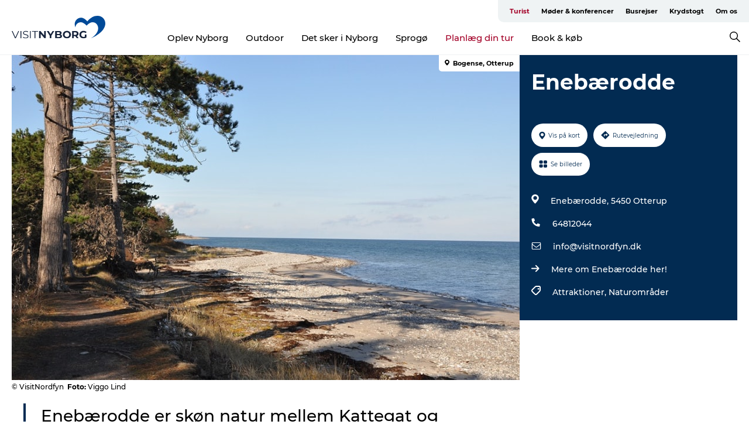

--- FILE ---
content_type: text/html; charset=utf-8
request_url: https://www.visitnyborg.dk/nyborg/planlaeg-din-tur/enebaerodde-gdk623937
body_size: 25884
content:
<!DOCTYPE html><html lang="da" class=""><head><meta charSet="UTF-8"/><meta http-equiv="X-UA-Compatible" content="IE=edge"/><meta name="viewport" content="width=device-width, initial-scale=1.0, maximum-scale=1.0"/><title>Enebærodde | Natur | Nordfyn</title><meta name="title" content="Enebærodde | Natur | Nordfyn"/><meta name="description" content="Enebærodde er en skøn odde ved Odense Fjord med lækre sandstrande, enestående natur og en cykel- og vandrerute hele vejen rundt."/><meta name="keywords" content="https://files.guidedanmark.org/files/445/58610_enebrodde-nordfyn-1.jpg"/><link rel="canonical" href="https://www.visitnordfyn.dk/nordfyn/explore/enebaerodde-gdk623937"/><link rel="image_src" href="https://files.guidedanmark.org/files/445/58610_enebrodde-nordfyn-1.jpg"/><meta property="og:site_name" content="VisitNyborg"/><meta property="og:url" content="https://www.visitnordfyn.dk/nordfyn/explore/enebaerodde-gdk623937"/><meta property="og:image" content="https://files.guidedanmark.org/files/445/58610_enebrodde-nordfyn-1.jpg"/><meta property="og:image:url" content="https://files.guidedanmark.org/files/445/58610_enebrodde-nordfyn-1.jpg"/><meta name="twitter:card" content="summary_large_image"/><meta name="twitter:title" content="Enebærodde | Natur | Nordfyn"/><meta name="twitter:description" content="Enebærodde er en skøn odde ved Odense Fjord med lækre sandstrande, enestående natur og en cykel- og vandrerute hele vejen rundt."/><meta name="twitter:url" content="https://www.visitnordfyn.dk/nordfyn/explore/enebaerodde-gdk623937"/><meta name="twitter:image" content="https://files.guidedanmark.org/files/445/58610_enebrodde-nordfyn-1.jpg"/><script type="application/ld+json">{"@context":"https://schema.org","@graph":[{"@type":"Product","name":"Enebærodde","address":{"@type":"PostalAddress","streetAddress":"Enebærodde","postalCode":"5450"},"geo":{"@type":"GeoCoordinates","latitude":"55.546166868","longitude":"10.504172154"},"image":{"@type":"ImageObject","url":"https://files.guidedanmark.org/files/445/58610_enebrodde-nordfyn-1.jpg"}}]}</script><meta name="google-site-verification" content="3L54TxUawmjui7p2XLDaByTzcGAPxVGLMpsrZxdxYsg"/><meta name="google-site-verification" content="3L54TxUawmjui7p2XLDaByTzcGAPxVGLMpsrZxdxYsg"/><script>dataLayer=[];</script><script class="google-tag-manager">
              (function(w,d,s,l,i){w[l]=w[l]||[];w[l].push({'gtm.start':
                new Date().getTime(),event:'gtm.js'});var f=d.getElementsByTagName(s)[0],
                j=d.createElement(s),dl=l!='dataLayer'?'&l='+l:'';j.async=true;j.src=
                'https://www.googletagmanager.com/gtm.js?id='+i+dl;f.parentNode.insertBefore(j,f);
              })(window,document,'script','dataLayer','GTM-MQQVD2T');
                </script><script class="google-tag-manager">
          (function(w,d,s,l,i){w[l]=w[l]||[];w[l].push({'gtm.start':
            new Date().getTime(),event:'gtm.js'});var f=d.getElementsByTagName(s)[0],
            j=d.createElement(s),dl=l!='dataLayer'?'&l='+l:'';j.async=true;j.src=
            'https://www.googletagmanager.com/gtm.js?id='+i+dl;f.parentNode.insertBefore(j,f);
          })(window,document,'script','dataLayer','GTM-PFBDMCW');
            </script><script id="CookieConsent" src="https://policy.app.cookieinformation.com/uc.js" data-culture="DA" type="text/javascript" defer="" async=""></script><script src="https://www.google.com/recaptcha/api.js?render=re6Lf80L4UAAAAAJULf6V4k51gzdpOoZp8JWT-qp78_site_key" async=""></script><link rel="icon" href="/sites/visitnyborg.com/files/icons/favicon.ico" type="image/x-icon"/><meta name="next-head-count" content="27"/><link rel="preload" href="/_next/static/media/8858de35be6d63bd-s.p.ttf" as="font" type="font/ttf" crossorigin="anonymous" data-next-font="size-adjust"/><link rel="preload" href="/_next/static/media/ade88f670a4a93e2-s.p.woff2" as="font" type="font/woff2" crossorigin="anonymous" data-next-font="size-adjust"/><link rel="preload" href="/_next/static/media/7f4e2cacbacd7c77-s.p.woff" as="font" type="font/woff" crossorigin="anonymous" data-next-font="size-adjust"/><link rel="preload" href="/_next/static/media/fe6ff1c8e748122a-s.p.woff2" as="font" type="font/woff2" crossorigin="anonymous" data-next-font="size-adjust"/><link rel="preload" href="/_next/static/media/9671873632b769ea-s.p.woff2" as="font" type="font/woff2" crossorigin="anonymous" data-next-font="size-adjust"/><link rel="preload" href="/_next/static/media/0020fb129ebc950b-s.p.woff2" as="font" type="font/woff2" crossorigin="anonymous" data-next-font="size-adjust"/><link rel="preload" href="/_next/static/css/f9783be563079af7.css" as="style"/><link rel="stylesheet" href="/_next/static/css/f9783be563079af7.css" data-n-g=""/><noscript data-n-css=""></noscript><script defer="" nomodule="" src="/_next/static/chunks/polyfills-78c92fac7aa8fdd8.js"></script><script defer="" src="/_next/static/chunks/24434.2d78b39796aef039.js"></script><script defer="" src="/_next/static/chunks/90180.2cd874d1f8a55392.js"></script><script defer="" src="/_next/static/chunks/89311.d4a83a9b96968818.js"></script><script defer="" src="/_next/static/chunks/52576.7c1155037314c9e5.js"></script><script defer="" src="/_next/static/chunks/69305.95e9ec2f7430440a.js"></script><script defer="" src="/_next/static/chunks/16487.c8405206fde0bf11.js"></script><script defer="" src="/_next/static/chunks/61263.cd3f37a049f1982f.js"></script><script defer="" src="/_next/static/chunks/75fc9c18-295119e68f43c671.js"></script><script defer="" src="/_next/static/chunks/22135.5b23275e4359771f.js"></script><script defer="" src="/_next/static/chunks/88035.a55b00c408bb73af.js"></script><script defer="" src="/_next/static/chunks/77654.f3f2dda92b6acb47.js"></script><script defer="" src="/_next/static/chunks/33996.2229128561d62e70.js"></script><script defer="" src="/_next/static/chunks/38606.c791e11a42e15f83.js"></script><script defer="" src="/_next/static/chunks/73999.f214e8f8ebe5101d.js"></script><script defer="" src="/_next/static/chunks/66518.8241159cdeb0e19e.js"></script><script defer="" src="/_next/static/chunks/42911.663eb074ad65fed6.js"></script><script defer="" src="/_next/static/chunks/7969.600288e47a18f32f.js"></script><script defer="" src="/_next/static/chunks/20349.72af27da3c31588d.js"></script><script defer="" src="/_next/static/chunks/10613.16507b36973a2d41.js"></script><script defer="" src="/_next/static/chunks/6462.c12763e89d8a44ae.js"></script><script defer="" src="/_next/static/chunks/84041.d231d3637cdb2731.js"></script><script defer="" src="/_next/static/chunks/32299.3c4b62ae9e1c2bb9.js"></script><script src="/_next/static/chunks/webpack-c108be465b1e354d.js" defer=""></script><script src="/_next/static/chunks/framework-f0918f007280e2a4.js" defer=""></script><script src="/_next/static/chunks/main-e4ec7a994fac8df8.js" defer=""></script><script src="/_next/static/chunks/pages/_app-dfcb281616405551.js" defer=""></script><script src="/_next/static/chunks/72776-dd4a5de0c04d1828.js" defer=""></script><script src="/_next/static/chunks/51294-0d84421c2f40055b.js" defer=""></script><script src="/_next/static/chunks/pages/drupal-f757f6edd3d96ab6.js" defer=""></script><script src="/_next/static/b6j4RP92PdOCBx9soWmxE/_buildManifest.js" defer=""></script><script src="/_next/static/b6j4RP92PdOCBx9soWmxE/_ssgManifest.js" defer=""></script><style data-styled="" data-styled-version="6.0.5">.TSXcw a{padding:6px;position:absolute;top:-40px;left:0px;color:#000000;border-right:1px solid #cbe7e7;border-bottom:1px solid #cbe7e7;border-bottom-right-radius:8px;background:#a30027;-webkit-transition:top 1s ease-out;transition:top 1s ease-out;z-index:100;}/*!sc*/
.TSXcw a:focus{position:absolute;left:0px;top:0px;-webkit-transition:top 0.1s ease-in;transition:top 0.1s ease-in;}/*!sc*/
@media (prefers-reduced-motion: reduce){.TSXcw a{transition-duration:0.001ms!important;}}/*!sc*/
@media print{.TSXcw{display:none;}}/*!sc*/
data-styled.g4[id="sc-521c778a-3"]{content:"TSXcw,"}/*!sc*/
.fnpHaN{background-color:#FFF;}/*!sc*/
data-styled.g12[id="sc-1c46d5dd-5"]{content:"fnpHaN,"}/*!sc*/
.bewfmL{width:100%;height:65px;background-color:#a30027;display:flex;justify-content:center;align-content:center;align-items:center;}/*!sc*/
data-styled.g13[id="sc-1c46d5dd-6"]{content:"bewfmL,"}/*!sc*/
.kjVbdK{font-size:14px;font-weight:bold;line-height:18px;color:white;}/*!sc*/
data-styled.g14[id="sc-1c46d5dd-7"]{content:"kjVbdK,"}/*!sc*/
.iMgDDq{padding:0 7px;display:flex;justify-content:center;align-items:center;align-content:center;}/*!sc*/
.iMgDDq a{color:white;display:inline-block;padding:0 7px;}/*!sc*/
.iMgDDq svg path{fill:white;}/*!sc*/
.iMgDDq a[title="tiktok"]>svg{width:20px;height:20px;}/*!sc*/
.iMgDDq a[title="tiktok"]{padding-left:2px!important;}/*!sc*/
data-styled.g15[id="sc-1c46d5dd-8"]{content:"iMgDDq,"}/*!sc*/
.buaBos{border-top:2px solid rgb(231, 234, 236);padding:15px 0px;margin-top:40px;display:flex;align-items:center;align-content:center;font-size:14px;}/*!sc*/
@media (max-width: 47.9375em){.buaBos{font-size:12px;flex-direction:column;}}/*!sc*/
data-styled.g16[id="sc-1c46d5dd-9"]{content:"buaBos,"}/*!sc*/
.dUiGpe{display:flex;align-content:center;align-items:center;}/*!sc*/
@media (max-width: 47.9375em){.dUiGpe{margin:10px 0 20px;}}/*!sc*/
@media (min-width: 48em){.dUiGpe{margin:0 20px;flex:1;}}/*!sc*/
.dUiGpe a{cursor:pointer;margin:0 20px;color:#000000;}/*!sc*/
.dUiGpe a:hover{color:#a30027;}/*!sc*/
data-styled.g18[id="sc-1c46d5dd-11"]{content:"dUiGpe,"}/*!sc*/
.dTjGyd{padding:20px 0;}/*!sc*/
@media (max-width: 47.9375em){.dTjGyd{font-size:14px;}}/*!sc*/
data-styled.g19[id="sc-1c46d5dd-12"]{content:"dTjGyd,"}/*!sc*/
.ciIioz h2{font-size:14px;font-weight:700;margin-bottom:20px;}/*!sc*/
data-styled.g20[id="sc-1c46d5dd-13"]{content:"ciIioz,"}/*!sc*/
.ecQxUT{list-style:none;padding:0;}/*!sc*/
.ecQxUT li{margin:15px 0;}/*!sc*/
.ecQxUT a{color:#000000;}/*!sc*/
.ecQxUT a:hover{color:#a30027;}/*!sc*/
data-styled.g21[id="sc-1c46d5dd-14"]{content:"ecQxUT,"}/*!sc*/
.kKnrtv{position:relative;border-bottom:1px solid rgb(240, 241, 243);background-color:#FFF;width:100vw;top:0;transition:all 0.3s;}/*!sc*/
.kKnrtv >div{display:flex;align-items:center;height:100%;}/*!sc*/
.kKnrtv.sticky{position:fixed;z-index:20;}/*!sc*/
@media print{.kKnrtv.sticky{display:none;}}/*!sc*/
@media (max-width: 47.9375em){.kKnrtv{height:44px;}}/*!sc*/
data-styled.g37[id="sc-1c46d5dd-30"]{content:"kKnrtv,"}/*!sc*/
.jOAfxs{width:200px;padding:6px 20px;position:sticky;top:0;}/*!sc*/
.jOAfxs img{max-width:100%;max-height:50px;}/*!sc*/
data-styled.g38[id="sc-1c46d5dd-31"]{content:"jOAfxs,"}/*!sc*/
.gJrAfW{flex:1;display:flex;flex-direction:column;height:100%;}/*!sc*/
.gJrAfW a{text-decoration:none;color:#000000;}/*!sc*/
.gJrAfW a:hover{color:#a30027;}/*!sc*/
data-styled.g58[id="sc-1c46d5dd-51"]{content:"gJrAfW,"}/*!sc*/
.dGGjLG{align-self:flex-end;border-bottom-left-radius:10px;background-color:#eff3f4;}/*!sc*/
.dGGjLG ul{padding:0 10px;margin:0;}/*!sc*/
.dGGjLG ul li{display:inline-block;list-style:none;}/*!sc*/
.dGGjLG ul li.inactive >a{display:none;}/*!sc*/
.dGGjLG ul li.active >a{color:#a30027;}/*!sc*/
.dGGjLG ul li a{display:block;font-size:11px;font-weight:bold;padding:12px 10px;}/*!sc*/
data-styled.g59[id="sc-1c46d5dd-52"]{content:"dGGjLG,"}/*!sc*/
.gAQeNe{align-self:center;flex:1;display:flex;width:100%;position:relative;top:0;background-color:#FFF;}/*!sc*/
.gAQeNe ul{padding:0;}/*!sc*/
.gAQeNe ul.secondary-menu{flex:1;text-align:center;}/*!sc*/
.gAQeNe ul.search-menu{min-width:200px;text-align:right;}/*!sc*/
.gAQeNe ul li{display:inline-block;vertical-align:middle;list-style:none;padding:0 15px;}/*!sc*/
.gAQeNe ul li a{font-size:15px;padding:0;}/*!sc*/
.gAQeNe ul li.active >a{color:#a30027;}/*!sc*/
data-styled.g60[id="sc-1c46d5dd-53"]{content:"gAQeNe,"}/*!sc*/
.bPiEZp{cursor:pointer;}/*!sc*/
.bPiEZp span{display:none;}/*!sc*/
data-styled.g68[id="sc-1c46d5dd-61"]{content:"bPiEZp,"}/*!sc*/
.jWQKaT{display:flex;justify-content:space-between;align-content:center;align-items:center;}/*!sc*/
.jWQKaT >div{margin:10px 0;}/*!sc*/
data-styled.g69[id="sc-1c46d5dd-62"]{content:"jWQKaT,"}/*!sc*/
html{line-height:1.15;-webkit-text-size-adjust:100%;}/*!sc*/
body{margin:0;}/*!sc*/
main{display:block;}/*!sc*/
h1{font-size:2em;margin:0.67em 0;}/*!sc*/
hr{box-sizing:content-box;height:0;overflow:visible;}/*!sc*/
pre{font-family:monospace,monospace;font-size:1em;}/*!sc*/
a{background-color:transparent;}/*!sc*/
abbr[title]{border-bottom:none;text-decoration:underline;text-decoration:underline dotted;}/*!sc*/
b,strong{font-weight:bolder;}/*!sc*/
code,kbd,samp{font-family:monospace,monospace;font-size:1em;}/*!sc*/
small{font-size:80%;}/*!sc*/
sub,sup{font-size:75%;line-height:0;position:relative;vertical-align:baseline;}/*!sc*/
sub{bottom:-0.25em;}/*!sc*/
sup{top:-0.5em;}/*!sc*/
img{border-style:none;}/*!sc*/
button,input,optgroup,select,textarea{font-family:inherit;font-size:100%;line-height:1.15;margin:0;}/*!sc*/
button,input{overflow:visible;}/*!sc*/
button,select{text-transform:none;}/*!sc*/
button,[type="button"],[type="reset"],[type="submit"]{-webkit-appearance:button;}/*!sc*/
button::-moz-focus-inner,[type="button"]::-moz-focus-inner,[type="reset"]::-moz-focus-inner,[type="submit"]::-moz-focus-inner{border-style:none;padding:0;}/*!sc*/
button:-moz-focusring,[type="button"]:-moz-focusring,[type="reset"]:-moz-focusring,[type="submit"]:-moz-focusring{outline:1px dotted ButtonText;}/*!sc*/
fieldset{padding:0.35em 0.75em 0.625em;}/*!sc*/
legend{box-sizing:border-box;color:inherit;display:table;max-width:100%;padding:0;white-space:normal;}/*!sc*/
progress{vertical-align:baseline;}/*!sc*/
textarea{overflow:auto;}/*!sc*/
[type="checkbox"],[type="radio"]{box-sizing:border-box;padding:0;}/*!sc*/
[type="number"]::-webkit-inner-spin-button,[type="number"]::-webkit-outer-spin-button{height:auto;}/*!sc*/
[type="search"]{-webkit-appearance:textfield;outline-offset:-2px;}/*!sc*/
[type="search"]::-webkit-search-decoration{-webkit-appearance:none;}/*!sc*/
::-webkit-file-upload-button{-webkit-appearance:button;font:inherit;}/*!sc*/
details{display:block;}/*!sc*/
summary{display:list-item;}/*!sc*/
template{display:none;}/*!sc*/
[hidden]{display:none;}/*!sc*/
data-styled.g70[id="sc-global-ecVvVt1"]{content:"sc-global-ecVvVt1,"}/*!sc*/
*{box-sizing:border-box;}/*!sc*/
*:before,*:after{box-sizing:border-box;}/*!sc*/
body{font-family:'Montserrat',Verdana,Arial,sans-serif;color:#000000;background-color:#FFF;line-height:1.3;font-weight:500;width:100%;max-width:100vw;overflow-x:hidden;}/*!sc*/
body.freeze-scroll{overflow:hidden;}/*!sc*/
@media (max-width: 47.9375em){body{margin-top:44px;}}/*!sc*/
p:last-child{margin-top:0;}/*!sc*/
img{display:block;max-width:100%;height:auto;}/*!sc*/
.text-container a{text-decoration:underline;}/*!sc*/
a{text-decoration:none;color:#d28f33;transition:all 0.3s;}/*!sc*/
a:hover{color:#bb6c00;}/*!sc*/
a.link-icon:before{content:"";display:inline-block;width:18px;height:18px;background-size:100%;background-color:#d28f33;background-position:center;background-repeat:no-repeat;margin-right:4px;position:relative;}/*!sc*/
a.link-icon.link-internal:before{top:4px;background-image:url(/static/images/svg/internalLinkMask.svg);}/*!sc*/
a.link-icon.link-mailto:before,a.link-icon.link-external:before{background-image:url(/static/images/svg/linkoutMaskWhite.svg);}/*!sc*/
.paragraph{margin-top:40px;margin-bottom:40px;}/*!sc*/
.paragraph:first-child{margin-top:0;}/*!sc*/
.text-align-right{text-align:right;}/*!sc*/
.text-align-left{text-align:left;}/*!sc*/
.text-align-center{text-align:center;}/*!sc*/
.text-align-justify{text-align:justify;}/*!sc*/
.txt-size-regular{font-weight:400;}/*!sc*/
.txt-size-medium{font-weight:500;}/*!sc*/
.txt-size-bold{font-weight:600;}/*!sc*/
.txt-size-semi-bold{font-weight:700;}/*!sc*/
@keyframes menuOpen{from{height:0px;}to{height:calc(100vh - 100%);}}/*!sc*/
@keyframes highlight{from{background-color:rgba(0,0,0,0.1);}to{background-color:rgba(0,0,0,0);}}/*!sc*/
@media (max-width: 47.9375em){.paragraph.paragraph--columns-2 .paragraph.paragraph--highlight-image,.paragraph.paragraph--columns-3 .paragraph.paragraph--highlight-image{margin-left:-20px;margin-right:-20px;}}/*!sc*/
data-styled.g71[id="sc-global-kxOjPr1"]{content:"sc-global-kxOjPr1,"}/*!sc*/
.jBVDfF{position:fixed;font-size:1px;color:#fff;width:1px;height:1px;overflow:hidden;top:-1px;left:-1px;z-index:99999;}/*!sc*/
data-styled.g72[id="sc-6945e261-0"]{content:"jBVDfF,"}/*!sc*/
.camETg{display:inline-block;width:40px;height:40px;background-size:cover;background-position:center;border-radius:50%;margin-bottom:10px;}/*!sc*/
@media (min-width: 48em){.camETg{margin-bottom:0;margin-right:20px;}}/*!sc*/
.camETg.small{width:16px;height:16px;margin-right:10px;}/*!sc*/
data-styled.g280[id="sc-d279e38c-29"]{content:"camETg,"}/*!sc*/
.enWcTi{padding:14px 15px;cursor:pointer;border:1px solid rgb(225, 226, 227);background-color:rgb(234, 236, 238);display:flex;align-content:center;align-items:center;width:100%;}/*!sc*/
@media (min-width: 48em){.enWcTi{width:30%;}}/*!sc*/
.enWcTi .language-name{flex:1;}/*!sc*/
.enWcTi:after{height:11px;width:11px;border-top:1px solid rgb(193, 196, 199);border-right:1px solid rgb(193, 196, 199);transform:rotate(45deg);content:"";display:block;}/*!sc*/
data-styled.g282[id="sc-d279e38c-31"]{content:"enWcTi,"}/*!sc*/
.gEMIVp{position:relative;padding-left:20px;padding-right:20px;}/*!sc*/
.gEMIVp.xs-1{width:8.33333%;min-width:8.33333%;}/*!sc*/
.gEMIVp.xs-2{width:16.66667%;min-width:16.66667%;}/*!sc*/
.gEMIVp.xs-3{width:25.00000%;min-width:25.00000%;}/*!sc*/
.gEMIVp.xs-4{width:33.33333%;min-width:33.33333%;}/*!sc*/
.gEMIVp.xs-5{width:41.66667%;min-width:41.66667%;}/*!sc*/
.gEMIVp.xs-6{width:50.00000%;min-width:50.00000%;}/*!sc*/
.gEMIVp.xs-7{width:58.33333%;min-width:58.33333%;}/*!sc*/
.gEMIVp.xs-8{width:66.66667%;min-width:66.66667%;}/*!sc*/
.gEMIVp.xs-9{width:75.00000%;min-width:75.00000%;}/*!sc*/
.gEMIVp.xs-10{width:83.33333%;min-width:83.33333%;}/*!sc*/
.gEMIVp.xs-11{width:91.66667%;min-width:91.66667%;}/*!sc*/
.gEMIVp.xs-12{width:100.00000%;min-width:100.00000%;}/*!sc*/
@media (min-width: 23.5em){.gEMIVp.sm-1{width:8.33333%;min-width:8.33333%;}.gEMIVp.sm-2{width:16.66667%;min-width:16.66667%;}.gEMIVp.sm-3{width:25.00000%;min-width:25.00000%;}.gEMIVp.sm-4{width:33.33333%;min-width:33.33333%;}.gEMIVp.sm-5{width:41.66667%;min-width:41.66667%;}.gEMIVp.sm-6{width:50.00000%;min-width:50.00000%;}.gEMIVp.sm-7{width:58.33333%;min-width:58.33333%;}.gEMIVp.sm-8{width:66.66667%;min-width:66.66667%;}.gEMIVp.sm-9{width:75.00000%;min-width:75.00000%;}.gEMIVp.sm-10{width:83.33333%;min-width:83.33333%;}.gEMIVp.sm-11{width:91.66667%;min-width:91.66667%;}.gEMIVp.sm-12{width:100.00000%;min-width:100.00000%;}}/*!sc*/
@media (min-width: 48em){.gEMIVp.md-1{width:8.33333%;min-width:8.33333%;}.gEMIVp.md-2{width:16.66667%;min-width:16.66667%;}.gEMIVp.md-3{width:25.00000%;min-width:25.00000%;}.gEMIVp.md-4{width:33.33333%;min-width:33.33333%;}.gEMIVp.md-5{width:41.66667%;min-width:41.66667%;}.gEMIVp.md-6{width:50.00000%;min-width:50.00000%;}.gEMIVp.md-7{width:58.33333%;min-width:58.33333%;}.gEMIVp.md-8{width:66.66667%;min-width:66.66667%;}.gEMIVp.md-9{width:75.00000%;min-width:75.00000%;}.gEMIVp.md-10{width:83.33333%;min-width:83.33333%;}.gEMIVp.md-11{width:91.66667%;min-width:91.66667%;}.gEMIVp.md-12{width:100.00000%;min-width:100.00000%;}}/*!sc*/
@media (min-width: 64em){.gEMIVp.lg-1{width:8.33333%;min-width:8.33333%;}.gEMIVp.lg-2{width:16.66667%;min-width:16.66667%;}.gEMIVp.lg-3{width:25.00000%;min-width:25.00000%;}.gEMIVp.lg-4{width:33.33333%;min-width:33.33333%;}.gEMIVp.lg-5{width:41.66667%;min-width:41.66667%;}.gEMIVp.lg-6{width:50.00000%;min-width:50.00000%;}.gEMIVp.lg-7{width:58.33333%;min-width:58.33333%;}.gEMIVp.lg-8{width:66.66667%;min-width:66.66667%;}.gEMIVp.lg-9{width:75.00000%;min-width:75.00000%;}.gEMIVp.lg-10{width:83.33333%;min-width:83.33333%;}.gEMIVp.lg-11{width:91.66667%;min-width:91.66667%;}.gEMIVp.lg-12{width:100.00000%;min-width:100.00000%;}}/*!sc*/
@media (min-width: 82.5em){.gEMIVp.xl-1{width:8.33333%;min-width:8.33333%;}.gEMIVp.xl-2{width:16.66667%;min-width:16.66667%;}.gEMIVp.xl-3{width:25.00000%;min-width:25.00000%;}.gEMIVp.xl-4{width:33.33333%;min-width:33.33333%;}.gEMIVp.xl-5{width:41.66667%;min-width:41.66667%;}.gEMIVp.xl-6{width:50.00000%;min-width:50.00000%;}.gEMIVp.xl-7{width:58.33333%;min-width:58.33333%;}.gEMIVp.xl-8{width:66.66667%;min-width:66.66667%;}.gEMIVp.xl-9{width:75.00000%;min-width:75.00000%;}.gEMIVp.xl-10{width:83.33333%;min-width:83.33333%;}.gEMIVp.xl-11{width:91.66667%;min-width:91.66667%;}.gEMIVp.xl-12{width:100.00000%;min-width:100.00000%;}}/*!sc*/
data-styled.g327[id="sc-bb566763-28"]{content:"gEMIVp,"}/*!sc*/
.hPpxAZ{width:100%;max-width:100%;margin-right:auto;margin-left:auto;padding-left:1.25em;padding-right:1.25em;transition:all 0.3s;}/*!sc*/
@media (min-width: 23.5em){.hPpxAZ{width:100%;}}/*!sc*/
@media (min-width: 48em){.hPpxAZ{width:46.75em;}}/*!sc*/
@media (min-width: 64em){.hPpxAZ{width:61.5em;}}/*!sc*/
@media (min-width: 82.5em){.hPpxAZ{width:80em;}}/*!sc*/
data-styled.g328[id="sc-bb566763-29"]{content:"hPpxAZ,"}/*!sc*/
.kLBSZd{max-width:1450px;margin-right:auto;margin-left:auto;padding-left:1.25em;padding-right:1.25em;transition:all 0.3s;}/*!sc*/
.kLBSZd.no-padding{padding:0;}/*!sc*/
data-styled.g338[id="sc-bb566763-39"]{content:"kLBSZd,"}/*!sc*/
.cBBUa-D{display:flex;flex-direction:row;flex-wrap:wrap;margin-left:-20px;margin-right:-20px;min-width:100%;}/*!sc*/
data-styled.g373[id="sc-bb566763-74"]{content:"cBBUa-D,"}/*!sc*/
.bAZmJe{max-width:800px;margin-right:auto;margin-left:auto;padding-left:1.25em;padding-right:1.25em;}/*!sc*/
.bAZmJe.text-left{margin-left:0;padding-left:0;text-align:left;}/*!sc*/
.bAZmJe.text-right{margin-right:0;padding-right:0;text-align:right;}/*!sc*/
.bAZmJe.text-center{text-align:center;}/*!sc*/
.bAZmJe h1{font-weight:900;font-size:40px;letter-spacing:-0.5px;}/*!sc*/
@media (max-width: 47.9375em){.bAZmJe h1{font-size:26px;}}/*!sc*/
.bAZmJe h2{font-weight:700;font-size:25px;letter-spacing:-0.5px;}/*!sc*/
@media (max-width: 47.9375em){.bAZmJe h2{font-size:19px;}}/*!sc*/
.bAZmJe h3,.bAZmJe h4{font-weight:700;font-size:18px;letter-spacing:-0.5px;}/*!sc*/
@media (max-width: 47.9375em){.bAZmJe h3,.bAZmJe h4{font-size:16px;}}/*!sc*/
data-styled.g389[id="sc-bb566763-90"]{content:"bAZmJe,"}/*!sc*/
@media (max-width: 47.9375em){.bPGLSi{padding-left:0;padding-right:0;}}/*!sc*/
data-styled.g458[id="sc-f8176ca3-0"]{content:"bPGLSi,"}/*!sc*/
.igLRvm{padding-bottom:2.5em;}/*!sc*/
.igLRvm .padding-0{padding:0;}/*!sc*/
@media (max-width: 63.9375em){.igLRvm{margin-top:55px;}}/*!sc*/
data-styled.g459[id="sc-f8176ca3-1"]{content:"igLRvm,"}/*!sc*/
.iaWucu{width:70%;display:flex;}/*!sc*/
@media (max-width: 63.9375em){.iaWucu{width:65%;}}/*!sc*/
@media (max-width: 47.9375em){.iaWucu{width:100%;}}/*!sc*/
data-styled.g460[id="sc-f8176ca3-2"]{content:"iaWucu,"}/*!sc*/
@media (max-width: 47.9375em){.hiHBVT{width:100%;}}/*!sc*/
data-styled.g461[id="sc-f8176ca3-3"]{content:"hiHBVT,"}/*!sc*/
@media (max-width: 47.9375em){.dTQpbO{padding-left:0;padding-right:0;}}/*!sc*/
data-styled.g462[id="sc-f8176ca3-4"]{content:"dTQpbO,"}/*!sc*/
.kTabag{width:70%;height:555px;min-height:555px;position:relative;float:left;margin-bottom:40px;}/*!sc*/
@media (max-width: 63.9375em){.kTabag{width:65%;}}/*!sc*/
@media (max-width: 47.9375em){.kTabag{width:100%;height:210px;min-height:210px;margin-bottom:0;float:none;}}/*!sc*/
data-styled.g463[id="sc-f8176ca3-5"]{content:"kTabag,"}/*!sc*/
.eymwOi{height:100%;width:100%;position:relative;}/*!sc*/
.eymwOi img{width:100%;height:100%;object-fit:cover;}/*!sc*/
.eymwOi span{z-index:1;position:absolute;top:0;left:0;background:#a3eabf;color:#07203b;padding:11px 10px;border-radius:0 0 5px 0;font-size:10px;font-weight:bold;line-height:11px;}/*!sc*/
data-styled.g464[id="sc-f8176ca3-6"]{content:"eymwOi,"}/*!sc*/
.kKgnec{width:30%;background-color:#022b52;padding:25px 35px 20px 35px;color:#ffffff;float:right;position:relative;}/*!sc*/
@media (max-width: 82.4375em){.kKgnec{padding:25px 20px 20px 20px;}}/*!sc*/
@media (max-width: 63.9375em){.kKgnec{width:35%;}}/*!sc*/
@media (max-width: 47.9375em){.kKgnec{width:100%;float:none;position:inherit;text-align:center;padding:50px 20px 20px 20px;}}/*!sc*/
data-styled.g466[id="sc-f8176ca3-8"]{content:"kKgnec,"}/*!sc*/
.iVLTu{position:sticky;top:55px;padding:30px 35px 35px 35px;}/*!sc*/
@media (max-width: 82.4375em){.iVLTu{padding:30px 20px 35px 20px;}}/*!sc*/
@media (max-width: 63.9375em){.iVLTu{width:35%;}}/*!sc*/
@media (max-width: 47.9375em){.iVLTu{width:100%;position:inherit;padding:30px 20px 30px 20px;}}/*!sc*/
data-styled.g467[id="sc-f8176ca3-9"]{content:"iVLTu,"}/*!sc*/
.kGVlIW{font-size:36px;line-height:42px;margin:0;}/*!sc*/
@media (max-width: 47.9375em){.kGVlIW{font-size:26px;line-height:32px;}}/*!sc*/
data-styled.g471[id="sc-f8176ca3-13"]{content:"kGVlIW,"}/*!sc*/
.julIoh{display:flex;flex-wrap:wrap;justify-content:flex-start;margin:0 0 20px 0;}/*!sc*/
@media (max-width: 23.4375em){.julIoh{width:100%;justify-content:space-around;margin:0 -10px 20px -10px;width:auto;}}/*!sc*/
data-styled.g472[id="sc-f8176ca3-14"]{content:"julIoh,"}/*!sc*/
.fefxPf{padding:30px 0 0 0;}/*!sc*/
.fefxPf:empty{padding:0;}/*!sc*/
.fefxPf button{margin:0 0 20px 0!important;}/*!sc*/
.fefxPf a:last-child button{margin-bottom:0px!important;}/*!sc*/
data-styled.g473[id="sc-f8176ca3-15"]{content:"fefxPf,"}/*!sc*/
.gtssAg{cursor:pointer;display:flex;justify-content:center;align-items:center;border:none;color:#022b52;}/*!sc*/
.gtssAg:last-of-type{margin:0 0 10px 0;}/*!sc*/
data-styled.g474[id="sc-f8176ca3-16"]{content:"gtssAg,"}/*!sc*/
.hiXYwN{border-radius:35px;background:#ffffff;margin:0 10px 10px 0;padding:0;}/*!sc*/
.hiXYwN svg{margin:0 5px 0 0;}/*!sc*/
.hiXYwN svg path{fill:#022b52;}/*!sc*/
.hiXYwN .btn-round-content{padding:13px;margin:0;color:inherit;font-size:10px;line-height:11px;display:flex;justify-content:center;align-items:center;}/*!sc*/
@media (max-width: 23.4375em){.hiXYwN{margin:0 0 10px 0;}.hiXYwN .btn-round-content{padding:13px 10px;}}/*!sc*/
data-styled.g475[id="sc-f8176ca3-17"]{content:"hiXYwN,"}/*!sc*/
.kIlebw{z-index:9;position:relative;}/*!sc*/
.kIlebw.no-image{margin-top:0;}/*!sc*/
data-styled.g477[id="sc-f8176ca3-19"]{content:"kIlebw,"}/*!sc*/
.byCEMc{padding:0 40px 0 30px;font-size:28px;line-height:42px;text-align:left;margin-bottom:50px;position:relative;}/*!sc*/
.byCEMc:before{content:" ";position:absolute;left:0;height:100%;width:4px;background-color:#022b52;}/*!sc*/
@media (max-width: 47.9375em){.byCEMc{font-size:18px;line-height:30px;margin-bottom:0;}}/*!sc*/
data-styled.g478[id="sc-f8176ca3-20"]{content:"byCEMc,"}/*!sc*/
.jiBwhG{font-size:18px;line-height:28px;margin-top:15px;margin-bottom:25px;word-break:break-word;}/*!sc*/
@media (max-width: 47.9375em){.jiBwhG{font-size:16px;line-height:26px;}}/*!sc*/
.jiBwhG a{word-break:break-word;}/*!sc*/
.jiBwhG h1,.jiBwhG h2,.jiBwhG h3,.jiBwhG h4{margin:23px 0 10px 0;}/*!sc*/
.jiBwhG h2{font-size:21px;line-height:25px;}/*!sc*/
.jiBwhG p{margin:0 0 18px 0;}/*!sc*/
@media (max-width: 47.9375em){.jiBwhG p{margin:0 0 16px 0;}}/*!sc*/
data-styled.g479[id="sc-f8176ca3-21"]{content:"jiBwhG,"}/*!sc*/
.fuXQAW{font-size:12px;line-height:13px;margin:5px 0 0 0;}/*!sc*/
.fuXQAW span{font-weight:bold;}/*!sc*/
@media (max-width: 47.9375em){.fuXQAW{color:#aabccd;text-align:center;background-color:#022b52;margin:0;padding:5px 0 0 0;}}/*!sc*/
data-styled.g480[id="sc-f8176ca3-22"]{content:"fuXQAW,"}/*!sc*/
</style></head><body><div id="__next"><main class="__className_9cab95"><div class="sc-6945e261-0 jBVDfF"> </div><div class="sc-521c778a-3 TSXcw"><a href="#maincontent">Gå til indhold</a></div><div id="sticky-header-wrap" class="sc-1c46d5dd-30 kKnrtv"><div class="sc-bb566763-39 kLBSZd no-padding container"><div class="sc-1c46d5dd-31 jOAfxs"><a class="link-internal" title="Gå tilbage til forsiden" href="/"><img alt="VisitNyborg" width="160" height="31" src="/sites/visitnyborg.com/files/2022-11/VisitNyborg_logo_bla%E2%95%A0%C3%A8sort_rgb.svg" fetchpriority="auto" loading="lazy"/></a></div><div class="sc-1c46d5dd-51 gJrAfW"><div class="sc-1c46d5dd-52 dGGjLG"><ul class="menu primary-menu"><li class="active"><a class="link-internal" href="/nyborg/oplev-nyborg">Turist</a></li><li class=""><a class="link-internal" href="/moder-og-konferencer">Møder &amp; konferencer</a></li><li class=""><a class="link-internal" href="/nyborg/oplev-nyborg/busrejser-til-nyborg-og-oestfyn">Busrejser</a></li><li class=""><a class="link-internal" href="/nyborg/oplev-nyborg/krydstogt">Krydstogt</a></li><li class=""><a class="link-internal" href="/om-os/kontakt/om-os/kontakt-visitnyborg">Om os</a></li></ul></div><div class="sc-1c46d5dd-53 gAQeNe"><ul class="menu secondary-menu"><li class=""><a class="link-internal" href="/nyborg/oplev-nyborg">Oplev Nyborg</a></li><li class=""><a class="link-internal" href="/outdoor">Outdoor</a></li><li class=""><a class="link-internal" href="/nyborg/events">Det sker i Nyborg</a></li><li class=""><a class="link-internal" href="/nyborg/oplev-nyborg/sprogo">Sprogø</a></li><li class="active"><a class="link-internal" href="/explore">Planlæg din tur</a></li><li class=""><a class="link-internal" href="/nyborg/oplev-nyborg/book-koeb">Book &amp; køb</a></li></ul><ul class="menu search-menu"><li><a tabindex="0" class="sc-1c46d5dd-61 bPiEZp"><svg xmlns="http://www.w3.org/2000/svg" version="1.1" viewBox="0 0 18.508 18.508" width="18"><path d="M 12.264 2.111 C 10.856 0.704 9.164 0 7.188 0 C 5.21 0 3.518 0.704 2.11 2.111 C 0.704 3.52 0 5.211 0 7.187 c 0 1.977 0.704 3.67 2.111 5.077 c 1.408 1.407 3.1 2.111 5.076 2.111 c 1.708 0 3.22 -0.54 4.538 -1.617 l 5.705 5.75 l 1.078 -1.078 l -5.75 -5.705 c 1.078 -1.318 1.617 -2.83 1.617 -4.537 c 0 -1.977 -0.704 -3.67 -2.111 -5.077 Z m -9.12 1.034 C 4.254 2.007 5.6 1.437 7.188 1.437 c 1.588 0 2.943 0.562 4.066 1.685 c 1.123 1.123 1.684 2.478 1.684 4.066 c 0 1.587 -0.561 2.942 -1.684 4.065 c -1.123 1.123 -2.478 1.684 -4.066 1.684 c -1.587 0 -2.942 -0.561 -4.065 -1.684 C 2 10.13 1.437 8.775 1.437 7.187 c 0 -1.587 0.57 -2.934 1.708 -4.042 Z" fill-rule="evenodd" stroke="none" stroke-width="1"></path></svg><span>Søg</span></a></li></ul></div></div></div></div><div class="sc-bb566763-39 kLBSZd container"><div class="sc-1c46d5dd-62 jWQKaT"></div></div><div id="maincontent"><div class="sc-f8176ca3-1 igLRvm" lang="da"><div class="sc-bb566763-39 kLBSZd sc-f8176ca3-0 bPGLSi container"><div class="sc-f8176ca3-5 kTabag"><div class="sc-f8176ca3-6 eymwOi"><img src="https://gdkfiles.visitdenmark.com/files/445/58610_enebrodde-nordfyn-1.jpg?width=987" fetchpriority="auto" loading="lazy" layout="fill"/></div><div class="sc-f8176ca3-22 fuXQAW">© <!-- -->  <span>Foto<!-- -->:</span> </div></div><div class="sc-f8176ca3-8 kKgnec"><h1 class="sc-f8176ca3-13 kGVlIW">Enebærodde</h1></div><div top="55" class="sc-f8176ca3-8 sc-f8176ca3-9 kKgnec iVLTu"><div class="sc-f8176ca3-14 julIoh"><button class="sc-f8176ca3-16 sc-f8176ca3-17 gtssAg hiXYwN"><div class="btn-round-content"><svg width="15" height="14" viewBox="0 0 15 15" version="1.1" xmlns="http://www.w3.org/2000/svg" xmlns:xlink="http://www.w3.org/1999/xlink"><title>Shape</title><g id="Symbols" stroke="none" stroke-width="1" fill="none" fill-rule="evenodd"><g id="GDK/Mobile/Directions-(Mobile)" transform="translate(-14.000000, -13.000000)" fill="#022B52" fill-rule="nonzero"><path d="M28.5877043,19.569089 L22.0883815,13.264374 C21.7250022,12.9118753 21.1355268,12.9118753 20.7718572,13.264374 L14.2725345,19.569089 C13.9091552,19.9218692 13.9091552,20.4934126 14.2725345,20.8461929 L20.7718572,27.1509078 C21.1352365,27.5036881 21.724712,27.5036881 22.0883815,27.1509078 L28.5877043,20.8461929 C28.9510836,20.4934126 28.9510836,19.9218692 28.5877043,19.569089 Z M25.6032246,19.7142386 L23.2241565,21.9161263 C23.0795082,22.0501149 22.8447373,21.9472865 22.8447373,21.7495613 L22.8447373,20.2275308 L20.1325827,20.2275308 L20.1325827,22.0404836 C20.1325827,22.1656906 20.0314419,22.2671026 19.9065698,22.2671026 L19.0025182,22.2671026 C18.8776461,22.2671026 18.7765053,22.1656906 18.7765053,22.0404836 L18.7765053,19.7742927 C18.7765053,19.2737478 19.1813509,18.8678163 19.6805569,18.8678163 L22.8447373,18.8678163 L22.8447373,17.3457859 C22.8447373,17.148344 23.0792257,17.0452323 23.2241565,17.1792208 L25.6032246,19.3811086 C25.7001276,19.4709064 25.7001276,19.6244408 25.6032246,19.7142386 Z" id="Shape"></path></g></g></svg>Rutevejledning</div></button><button class="sc-f8176ca3-16 sc-f8176ca3-17 gtssAg hiXYwN"><div class="btn-round-content"><svg width="15" height="13" viewBox="0 0 15 14" version="1.1" xmlns="http://www.w3.org/2000/svg" xmlns:xlink="http://www.w3.org/1999/xlink"><title>Group 2</title><g id="Symbols" stroke="none" stroke-width="1" fill="none" fill-rule="evenodd"><g id="GDK/Mobile/Gallery-(Mobile)" transform="translate(-14.000000, -13.000000)" fill="#022B52"><g id="Group-2" transform="translate(14.000000, 13.000000)"><rect id="Rectangle" x="7.93025955" y="0" width="6.5912621" height="5.96670935" rx="2"></rect><rect id="Rectangle-Copy-8" x="7.93025955" y="7.17883056" width="6.5912621" height="5.96670935" rx="2"></rect><rect id="Rectangle-Copy-7" x="0" y="0" width="6.5912621" height="5.96670935" rx="2"></rect><rect id="Rectangle-Copy-9" x="0" y="7.17883056" width="6.5912621" height="5.96670935" rx="2"></rect></g></g></g></svg>Se billeder</div></button></div><div class="sc-f8176ca3-15 fefxPf"></div></div><div class="sc-f8176ca3-2 iaWucu"><div class="sc-bb566763-29 hPpxAZ sc-f8176ca3-3 hiHBVT container"><div class="sc-f8176ca3-19 kIlebw"><div class="sc-f8176ca3-20 byCEMc"><div><p>Enebærodde er skøn natur mellem Kattegat og Odense Fjord. Her er lækre sandstrande, hvor du kan ligge i fred, gode stier til vandre-og cykelture og en flot udsigt!</p></div></div><div class="sc-bb566763-90 bAZmJe sc-f8176ca3-4 dTQpbO text-container"><div class="sc-f8176ca3-21 jiBwhG"><div><p>Du får mange dejlige naturoplevelser på Enebærodde. Her er isolerede og fredelige strande, smukke hedeområder og en dejlig skov.<br/><br/>Den 5.5 km lange og 300 ha store odde er Fyns største hedeområde, hvor der også er mange enebærkrat, der har givet navn til odden. Området er fredet, og der er kun adgang til fods eller på cykel.<br/><br/>Fra Enebærodde er der udsigt til Fyns Hoved og Samsø og til langt ind i Odense Fjord. </p><p>Ved spidsen af Enebærodde er der stærk strøm, så her må man ikke bade. Men tag madpakken eller kaffen med og nyd den flotte udsigt til Hindsholm - Enebærodde er altid en udflugt værd!</p><p><strong><a class="link-external" target="_blank" rel="noopener" href="https://www.visitnordfyn.dk/nordfyn/aktiviteter/natur/oplev-enebaerodde">Klik her for at se mere om Enebærodde og find stier over området!</a></strong></p><h2>Regler for færdsel</h2><p>Enebærodde er i privat eje, og området er fredet. Vi har alle en interesse i at beskytte naturen, så Enebærodde bliver ved med at være smuk.</p><p>Man må kun gå eller cykle på stierne, og man må kun færdes i området fra kl. 6 til solnedgang.</p><p>På selve stranden må man dog færdes til fods hele døgnet.</p><p>Man må kun gå tur med hunden, hvis den er i snor.</p><p>Bemærk at der er Gallowaykvæg på odden. Det er vigtigt at undgå at komme for tæt på. Hunde kan være en stressfaktor for kvæget. Og det kan være farligt, hvis dyrene bliver stresset og forstyrret af løse hunde eller hunde, der kommer for tæt på. Vær især opmærksom på ikke at komme for tæt på kalvene.</p><p>Har du spørgsmål om ophold på Enebærodde? Så kan du kontakte Stiftelsen Hofmansgave, der ejer området. Tlf. 64 82 10 06 /mail <a class="link-mailto" target="_self" rel="noopener" href="mailto:info@hofmansgave.dk">info@hofmansgave.dk</a></p><p>Læs mere her: <a class="link-external" target="_blank" rel="noopener" href="https://hofmansgave.dk/"><strong>⇒ Stiftelsen Hofmansgave</strong></a></p><h2>Hvad sker der på Enebærodde?</h2><p>Hvad sker der omkring Enebærodde og på Nordfyn, lige præcis når du er der? Tjek <a class="link-external" target="_blank" title="aktivitetskalender" rel="noopener" href="https://www.visitnordfyn.dk/eventkalender"><strong>VisitNordfyns aktivitetskalender</strong></a> og find aktiviteter og events!</p></div></div></div></div></div></div></div><span style="display:none"><img src="https://www.guidedanmark.org/Stats/Register?p=623937&amp;c=488" alt=""/></span></div></div><div class="sc-1c46d5dd-5 fnpHaN"><div class="sc-1c46d5dd-6 bewfmL"><h2 class="sc-1c46d5dd-7 kjVbdK">Følg os på<!-- -->:</h2><div class="sc-1c46d5dd-8 iMgDDq"><a class="link-external" target="_blank" title="facebook" rel="noopener" href="https://www.facebook.com/visitnyborg"><svg xmlns="http://www.w3.org/2000/svg" version="1.1" viewBox="0 0 8 18" width="8"><path d="M8 5.82H5.277V3.94c0-.716.425-.895.766-.895h1.872V0H5.277C2.383 0 1.702 2.328 1.702 3.761v2.06H0v3.134h1.702V18h3.575V8.955H7.66L8 5.821z"></path></svg></a><a class="link-external" target="_blank" title="instagram" rel="noopener" href="https://www.instagram.com/visitnyborg"><svg xmlns="http://www.w3.org/2000/svg" version="1.1" viewBox="0 0 20.955 20.955" width="20"><path fill-rule="evenodd" stroke="none" stroke-width="1" d="M19.013 14.768c-.068 1.038-.203 1.58-.339 1.964-.203.452-.384.858-.79 1.174-.384.384-.723.587-1.174.79-.384.136-.926.34-1.965.34-1.106.067-1.445.067-4.268.067-2.822 0-3.138 0-4.267-.068-1.039-.067-1.581-.203-1.965-.338-.451-.204-.858-.384-1.174-.79-.384-.385-.587-.723-.79-1.175-.136-.384-.34-.926-.34-1.964-.067-1.107-.067-1.445-.067-4.268 0-2.823 0-3.139.068-4.268.068-1.038.203-1.58.339-1.964.203-.452.384-.858.79-1.175.384-.383.723-.587 1.174-.79a5.484 5.484 0 0 1 1.965-.339c1.129-.067 1.467-.067 4.267-.067 2.823 0 3.14 0 4.268.067 1.039.068 1.58.204 1.965.339.451.203.858.384 1.174.79.384.384.587.723.79 1.175.136.384.339.926.339 1.964.068 1.107.068 1.445.068 4.268 0 2.823 0 3.138-.068 4.268m1.874-8.626c.068 1.129.068 1.513.068 4.335 0 2.823 0 3.23-.136 4.403 0 1.107-.203 1.897-.451 2.552-.249.655-.588 1.31-1.174 1.83-.588.518-1.175.902-1.83 1.173-.654.18-1.422.384-2.551.452-1.13.068-1.445.068-4.336.068-2.89 0-3.229 0-4.335-.136-1.107 0-1.897-.203-2.552-.451a4.953 4.953 0 0 1-1.829-1.174 4.408 4.408 0 0 1-1.242-1.83c-.248-.654-.384-1.422-.451-2.551C0 13.683 0 13.277 0 10.477c0-2.8 0-3.206.09-4.335 0-1.107.181-1.897.452-2.552.316-.655.655-1.242 1.242-1.896A4.999 4.999 0 0 1 3.613.519C4.268.271 5.058.135 6.165.068 7.27 0 7.677 0 10.477 0c2.823 0 3.23 0 4.404.135 1.106 0 1.896.204 2.551.452a4.946 4.946 0 0 1 1.83 1.174c.586.52.903 1.107 1.173 1.83.181.654.384 1.422.452 2.55zM10.5 14.014c-1.941 0-3.559-1.618-3.559-3.56 0-1.94 1.618-3.558 3.559-3.558s3.559 1.618 3.559 3.559c0 1.94-1.595 3.559-3.559 3.559zm0-9.06a5.513 5.513 0 0 0-5.5 5.5c0 3.028 2.473 5.5 5.5 5.5s5.5-2.472 5.5-5.5c0-3.027-2.473-5.5-5.5-5.5zm5.5-1c-.527 0-1 .473-1 1 0 .528.473 1 1 1s1-.417 1-1c0-.581-.473-1-1-1z"></path></svg></a><a class="link-external" target="_blank" title="youtube" rel="noopener" href="https://www.youtube.com/channel/UCoMGBMkDl0C8wTqVqen6v-g"><svg xmlns="http://www.w3.org/2000/svg" width="20" viewBox="0 0 20 14" version="1.1"><path fill-rule="nonzero" stroke="none" stroke-width="1" d="M19.869 3.107c0-1.638-1.294-2.968-2.89-2.968C14.702.039 12.375-.004 10 0 7.625-.002 5.298.04 3.021.14 1.428.139.133 1.469.133 3.107A51.3 51.3 0 0 0 0 7.001a51.357 51.357 0 0 0 .133 3.894c0 1.638 1.293 2.968 2.888 2.968 2.274.097 4.604.142 6.979.137 2.372.005 4.701-.04 6.977-.137 1.594 0 2.889-1.33 2.889-2.968.098-1.3.138-2.597.134-3.894a51.25 51.25 0 0 0-.131-3.894zM7.5 11.454v-8.91L13.751 7z"></path></svg></a><a class="link-external" target="_blank" title="linkedin" rel="noopener" href="https://www.linkedin.com/company/visitnyborg"><svg xmlns="http://www.w3.org/2000/svg" xmlns:xlink="http://www.w3.org/1999/xlink" width="18" viewBox="0 0 18 17.224" version="1.1"><path transform="translate(-7.467 -6.404)" stroke="none" stroke-width="1" d="M7.707 11.998h3.859V23.61H7.707zm1.939-5.594c1.329 0 2.141.868 2.16 2.012 0 1.127-.831 2.013-2.179 2.013H9.61c-1.31 0-2.142-.905-2.142-2.013 0-1.144.85-2.012 2.179-2.012zm11.39 5.317c2.548 0 4.45 1.662 4.431 5.243v6.665H21.61v-6.222c0-1.55-.554-2.621-1.957-2.621-1.052 0-1.699.701-1.975 1.403-.111.24-.13.59-.13.941v6.48H13.69s.055-10.523 0-11.612h3.858v1.643c0 .018-.018.018-.018.037h.018v-.037c.517-.794 1.44-1.92 3.49-1.92z"></path></svg></a></div></div><div class="sc-bb566763-29 hPpxAZ container"><div class="sc-1c46d5dd-12 dTjGyd"><div class="sc-bb566763-74 cBBUa-D"><div class="sc-bb566763-28 gEMIVp xs-6 md-3"><div class="sc-1c46d5dd-13 ciIioz"><h2>Hjælp</h2></div><ul class="sc-1c46d5dd-14 ecQxUT"><li><a class="link-internal" title="Kontakt os " href="/om-os/kontakt/om-os/kontakt-visitnyborg">Kontakt os </a></li><li><a class="link-external" target="_blank" title="Nyborg Turistguide" rel="noopener" href="https://www.visitnyborg.dk/turistguide">Nyborg Turistguide</a></li><li><a class="link-internal" title="Ferie fra A-Z" href="/nyborg/oplev-nyborg/ferie-fra-til-z">Ferie fra A-Z</a></li><li><a class="link-external" target="_blank" title="Flyt til Nyborg" rel="noopener" href="https://www.nyborg.dk/da/om-kommunen/flyt-til-nyborg-kommune/">Flyt til Nyborg</a></li></ul></div><div class="sc-bb566763-28 gEMIVp xs-6 md-3"><div class="sc-1c46d5dd-13 ciIioz"><h2>Information</h2></div><ul class="sc-1c46d5dd-14 ecQxUT"><li><a class="link-internal" title="Nyheder" href="/nyheder">Nyheder</a></li><li><a class="link-external" target="_blank" title="Ladestationer" rel="noopener" href="https://chargefinder.com/dk/nyborg/ladestandere-elbiler/pzj5ey">Ladestationer</a></li><li><a class="link-internal" title="Planlæg offentligt arrangement" href="/om-os/lav-et-offentligt-arrangement/din-guide-til-planlaegge-et-offentligt-arrangement">Planlæg offentligt arrangement</a></li><li><a class="link-external" target="_blank" title="Webtilgængelighed" rel="noopener" href="https://www.was.digst.dk/visitnyborg-dk">Webtilgængelighed</a></li></ul></div><div class="sc-bb566763-28 gEMIVp xs-6 md-3"><div class="sc-1c46d5dd-13 ciIioz"><h2>Nyttige links</h2></div><ul class="sc-1c46d5dd-14 ecQxUT"><li><a class="link-external" target="_blank" title="Mediearkiv" rel="noopener" href="https://share.skyfish.com/sh/dgpaixu6/1b040399/2532979/sorting/created/order/desc">Mediearkiv</a></li></ul></div></div></div><div class="sc-1c46d5dd-9 buaBos"><div class="sc-1c46d5dd-10 JATgE">VisitNyborg<!-- --> ©<!-- --> <!-- -->2025</div><div class="sc-1c46d5dd-11 dUiGpe"><a class="link-internal" title="Data Protection Notice" href="/dataprotection">Data Protection Notice</a></div><div tabindex="0" role="button" class="sc-d279e38c-31 enWcTi"><span style="background-image:url(/static/images/flags/da.svg)" class="sc-d279e38c-29 camETg small"></span><span class="language-name">Danish</span></div></div></div></div><div id="modal-root"></div></main></div><script id="__NEXT_DATA__" type="application/json">{"props":{"pageProps":{},"initialReduxState":{"content":{"entity":{"id":"21f96874-16ca-411d-9b85-9ac54fe852e5","type":"product--product","entity_type":"product","root":null,"template_suggestions":["entity","product","product--product"],"bundle":"product","attributes":{"drupal_internal__id":40178,"langcode":"da","pid":623937,"period_id":0,"next_period":false,"title":"Enebærodde","canonical_url":null,"updated":"2025-08-27T10:00:01+00:00","html_meta_tag_description":{"value":"\u003cp\u003eEnebærodde er en skøn odde ved Odense Fjord med lækre sandstrande, enestående natur og en cykel- og vandrerute hele vejen rundt.\u003c/p\u003e","format":null,"processed":"\u003cp\u003e\u0026lt;p\u0026gt;Enebærodde er en skøn odde ved Odense Fjord med lækre sandstrande, enestående natur og en cykel- og vandrerute hele vejen rundt.\u0026lt;/p\u0026gt;\u003c/p\u003e\n"},"html_meta_tag_title":{"value":"\u003cp\u003eEnebærodde | Natur | Nordfyn\u003c/p\u003e","format":null,"processed":"\u003cp\u003e\u0026lt;p\u0026gt;Enebærodde | Natur | Nordfyn\u0026lt;/p\u0026gt;\u003c/p\u003e\n"},"html_meta_tags":null,"field_first_image_copyright":"VisitNordfyn","field_first_image_photographer":"Viggo Lind","field_first_image_alt":"Enebærodde","field_first_image_description":null,"period_data":null,"address":"Enebærodde ","post_code":"5450","city":"Otterup","region":null,"latitude":"55.546166868","longitude":"10.504172154","phone":null,"fax":null,"email":"info@visitnordfyn.dk","is_marked_recurring":false,"default_langcode":true,"fallback_language":null,"metatag":null,"meta_info":{"path":"/nyborg/planlaeg-din-tur/enebaerodde-gdk623937","meta":[{"tag":"meta","attributes":{"name":"title","content":"Enebærodde | Natur | Nordfyn"}},{"tag":"meta","attributes":{"name":"description","content":"Enebærodde er en skøn odde ved Odense Fjord med lækre sandstrande, enestående natur og en cykel- og vandrerute hele vejen rundt."}},{"tag":"meta","attributes":{"name":"keywords","content":"https://files.guidedanmark.org/files/445/58610_enebrodde-nordfyn-1.jpg"}},{"tag":"link","attributes":{"rel":"canonical","href":"https://www.visitnordfyn.dk/nordfyn/explore/enebaerodde-gdk623937"}},{"tag":"link","attributes":{"rel":"image_src","href":"https://files.guidedanmark.org/files/445/58610_enebrodde-nordfyn-1.jpg"}},{"tag":"meta","attributes":{"property":"og:site_name","content":"VisitNyborg"}},{"tag":"meta","attributes":{"property":"og:url","content":"https://www.visitnordfyn.dk/nordfyn/explore/enebaerodde-gdk623937"}},{"tag":"meta","attributes":{"property":"og:image","content":"https://files.guidedanmark.org/files/445/58610_enebrodde-nordfyn-1.jpg"}},{"tag":"meta","attributes":{"property":"og:image:url","content":"https://files.guidedanmark.org/files/445/58610_enebrodde-nordfyn-1.jpg"}},{"tag":"meta","attributes":{"name":"twitter:card","content":"summary_large_image"}},{"tag":"meta","attributes":{"name":"twitter:title","content":"Enebærodde | Natur | Nordfyn"}},{"tag":"meta","attributes":{"name":"twitter:description","content":"Enebærodde er en skøn odde ved Odense Fjord med lækre sandstrande, enestående natur og en cykel- og vandrerute hele vejen rundt."}},{"tag":"meta","attributes":{"name":"twitter:url","content":"https://www.visitnordfyn.dk/nordfyn/explore/enebaerodde-gdk623937"}},{"tag":"meta","attributes":{"name":"twitter:image","content":"https://files.guidedanmark.org/files/445/58610_enebrodde-nordfyn-1.jpg"}},{"tag":"meta","attributes":{"name":"@type","content":"Place","group":"schema_place","schema_metatag":true}},{"tag":"meta","attributes":{"name":"name","content":"Enebærodde","group":"schema_place","schema_metatag":true}},{"tag":"meta","attributes":{"name":"address","content":{"@type":"PostalAddress","streetAddress":"Enebærodde","postalCode":"5450"},"group":"schema_place","schema_metatag":true}},{"tag":"meta","attributes":{"name":"geo","content":{"@type":"GeoCoordinates","latitude":"55.546166868","longitude":"10.504172154"},"group":"schema_place","schema_metatag":true}},{"tag":"meta","attributes":{"name":"@type","content":"Product","group":"schema_product","schema_metatag":true}},{"tag":"meta","attributes":{"name":"name","content":"Enebærodde","group":"schema_product","schema_metatag":true}},{"tag":"meta","attributes":{"name":"image","content":{"@type":"ImageObject","url":"https://files.guidedanmark.org/files/445/58610_enebrodde-nordfyn-1.jpg"},"group":"schema_product","schema_metatag":true}}]},"path":{"alias":"/nyborg/planlaeg-din-tur/enebaerodde-gdk623937","pid":100580,"langcode":"da"},"content_translation_source":"und","content_translation_outdated":false,"content_translation_status":true,"content_translation_created":"2019-05-28T08:12:01+00:00","content_translation_changed":"2025-08-27T10:00:01+00:00","cc_extra":false,"cc_gratis":false,"field_canonical_url":"https://www.visitnordfyn.dk/nordfyn/explore/enebaerodde-gdk623937","field_capacity":0,"field_category":3,"field_category_facet":["Attraktioner","Attraktioner//Naturområder","Attraktioner//Naturområder//Attraktioner","Attraktioner//Naturområder//Attraktioner//Parkeringsplads for busser"],"field_channel_views":104,"field_facet":["159//1923"],"field_first_image":{"uri":"https://gdkfiles.visitdenmark.com/files/445/58610_enebrodde-nordfyn-1.jpg","title":null,"options":[]},"field_instagram":null,"field_instagram_title":null,"field_intro":{"tag":"div","children":[{"tag":"p","children":[{"tag":"fragment","html":"Enebærodde er skøn natur mellem Kattegat og Odense Fjord. Her er lækre sandstrande, hvor du kan ligge i fred, gode stier til vandre-og cykelture og en flot udsigt!"}]}]},"field_is_deleted":false,"field_organisation":null,"field_organizer":null,"field_period_date_range":null,"field_place":[63,83],"field_priority":2147483647,"field_regions":[3],"field_spes11":null,"field_teaser":null,"field_venue":null,"field_website":{"uri":"https://www.visitnordfyn.com/nordfyn/activities/nature/experience-enebaerodde","title":"More on Enebærodde here!","options":[]},"cc_discount":false,"field_hoved":{"tag":"div","children":[{"tag":"p","children":[{"tag":"fragment","html":"Du får mange dejlige naturoplevelser på Enebærodde. Her er isolerede og fredelige strande, smukke hedeområder og en dejlig skov."},{"tag":"br","children":[]},{"tag":"br","children":[]},{"tag":"fragment","html":"Den 5.5 km lange og 300 ha store odde er Fyns største hedeområde, hvor der også er mange enebærkrat, der har givet navn til odden. Området er fredet, og der er kun adgang til fods eller på cykel."},{"tag":"br","children":[]},{"tag":"br","children":[]},{"tag":"fragment","html":"Fra Enebærodde er der udsigt til Fyns Hoved og Samsø og til langt ind i Odense Fjord. "}]},{"tag":"fragment","html":"\r\n"},{"tag":"p","children":[{"tag":"fragment","html":"Ved spidsen af Enebærodde er der stærk strøm, så her må man ikke bade. Men tag madpakken eller kaffen med og nyd den flotte udsigt til Hindsholm - Enebærodde er altid en udflugt værd!"}]},{"tag":"fragment","html":"\r\n"},{"tag":"p","children":[{"tag":"strong","children":[{"tag":"a","href":"https://www.visitnordfyn.dk/nordfyn/aktiviteter/natur/oplev-enebaerodde","children":[{"tag":"fragment","html":"Klik her for at se mere om Enebærodde og find stier over området!"}]}]}]},{"tag":"fragment","html":"\r\n"},{"tag":"h2","children":[{"tag":"fragment","html":"Regler for færdsel"}]},{"tag":"fragment","html":"\r\n"},{"tag":"p","children":[{"tag":"fragment","html":"Enebærodde er i privat eje, og området er fredet. Vi har alle en interesse i at beskytte naturen, så Enebærodde bliver ved med at være smuk."}]},{"tag":"fragment","html":"\r\n"},{"tag":"p","children":[{"tag":"fragment","html":"Man må kun gå eller cykle på stierne, og man må kun færdes i området fra kl. 6 til solnedgang."}]},{"tag":"fragment","html":"\r\n"},{"tag":"p","children":[{"tag":"fragment","html":"På selve stranden må man dog færdes til fods hele døgnet."}]},{"tag":"fragment","html":"\r\n"},{"tag":"p","children":[{"tag":"fragment","html":"Man må kun gå tur med hunden, hvis den er i snor."}]},{"tag":"fragment","html":"\r\n"},{"tag":"p","children":[{"tag":"fragment","html":"Bemærk at der er Gallowaykvæg på odden. Det er vigtigt at undgå at komme for tæt på. Hunde kan være en stressfaktor for kvæget. Og det kan være farligt, hvis dyrene bliver stresset og forstyrret af løse hunde eller hunde, der kommer for tæt på. Vær især opmærksom på ikke at komme for tæt på kalvene."}]},{"tag":"fragment","html":"\r\n"},{"tag":"p","children":[{"tag":"fragment","html":"Har du spørgsmål om ophold på Enebærodde? Så kan du kontakte Stiftelsen Hofmansgave, der ejer området. Tlf. 64 82 10 06 /mail "},{"tag":"a","href":"mailto:info@hofmansgave.dk","children":[{"tag":"fragment","html":"info@hofmansgave.dk"}]}]},{"tag":"fragment","html":"\r\n"},{"tag":"p","children":[{"tag":"fragment","html":"Læs mere her: "},{"tag":"a","href":"https://hofmansgave.dk/","target":"_blank","rel":"noopener","children":[{"tag":"strong","children":[{"tag":"fragment","html":"⇒ Stiftelsen Hofmansgave"}]}]}]},{"tag":"fragment","html":"\r\n"},{"tag":"h2","children":[{"tag":"fragment","html":"Hvad sker der på Enebærodde?"}]},{"tag":"fragment","html":"\r\n"},{"tag":"p","children":[{"tag":"fragment","html":"Hvad sker der omkring Enebærodde og på Nordfyn, lige præcis når du er der? Tjek "},{"tag":"a","title":"aktivitetskalender","href":"https://www.visitnordfyn.dk/eventkalender","children":[{"tag":"strong","children":[{"tag":"fragment","html":"VisitNordfyns aktivitetskalender"}]}]},{"tag":"fragment","html":" og find aktiviteter og events!"}]}]},"field_location":"55.546166868,10.504172154","field_meta_information":{"path":"/nyborg/planlaeg-din-tur/enebaerodde-gdk623937","meta":[{"tag":"meta","attributes":{"name":"title","content":"Enebærodde | Natur | Nordfyn"}},{"tag":"meta","attributes":{"name":"description","content":"Enebærodde er en skøn odde ved Odense Fjord med lækre sandstrande, enestående natur og en cykel- og vandrerute hele vejen rundt."}},{"tag":"meta","attributes":{"name":"keywords","content":"https://files.guidedanmark.org/files/445/58610_enebrodde-nordfyn-1.jpg"}},{"tag":"link","attributes":{"rel":"canonical","href":"https://www.visitnordfyn.dk/nordfyn/explore/enebaerodde-gdk623937"}},{"tag":"link","attributes":{"rel":"image_src","href":"https://files.guidedanmark.org/files/445/58610_enebrodde-nordfyn-1.jpg"}},{"tag":"meta","attributes":{"property":"og:site_name","content":"VisitNyborg"}},{"tag":"meta","attributes":{"property":"og:url","content":"https://www.visitnordfyn.dk/nordfyn/explore/enebaerodde-gdk623937"}},{"tag":"meta","attributes":{"property":"og:image","content":"https://files.guidedanmark.org/files/445/58610_enebrodde-nordfyn-1.jpg"}},{"tag":"meta","attributes":{"property":"og:image:url","content":"https://files.guidedanmark.org/files/445/58610_enebrodde-nordfyn-1.jpg"}},{"tag":"meta","attributes":{"name":"twitter:card","content":"summary_large_image"}},{"tag":"meta","attributes":{"name":"twitter:title","content":"Enebærodde | Natur | Nordfyn"}},{"tag":"meta","attributes":{"name":"twitter:description","content":"Enebærodde er en skøn odde ved Odense Fjord med lækre sandstrande, enestående natur og en cykel- og vandrerute hele vejen rundt."}},{"tag":"meta","attributes":{"name":"twitter:url","content":"https://www.visitnordfyn.dk/nordfyn/explore/enebaerodde-gdk623937"}},{"tag":"meta","attributes":{"name":"twitter:image","content":"https://files.guidedanmark.org/files/445/58610_enebrodde-nordfyn-1.jpg"}},{"tag":"meta","attributes":{"name":"@type","content":"Place","group":"schema_place","schema_metatag":true}},{"tag":"meta","attributes":{"name":"name","content":"Enebærodde","group":"schema_place","schema_metatag":true}},{"tag":"meta","attributes":{"name":"address","content":{"@type":"PostalAddress","streetAddress":"Enebærodde","postalCode":"5450"},"group":"schema_place","schema_metatag":true}},{"tag":"meta","attributes":{"name":"geo","content":{"@type":"GeoCoordinates","latitude":"55.546166868","longitude":"10.504172154"},"group":"schema_place","schema_metatag":true}},{"tag":"meta","attributes":{"name":"@type","content":"Product","group":"schema_product","schema_metatag":true}},{"tag":"meta","attributes":{"name":"name","content":"Enebærodde","group":"schema_product","schema_metatag":true}},{"tag":"meta","attributes":{"name":"image","content":{"@type":"ImageObject","url":"https://files.guidedanmark.org/files/445/58610_enebrodde-nordfyn-1.jpg"},"group":"schema_product","schema_metatag":true}}]},"field_rating":0,"field_regions_places":[],"field_subcategory":14,"field_sustainability_facet":[],"field_type":"gdk_product"},"links":{"self":{"href":"https://api.www.visitnyborg.dk/api/product/product/21f96874-16ca-411d-9b85-9ac54fe852e5"}},"relationships":{"content_translation_uid":{"data":null,"links":{"self":{"href":"https://api.www.visitnyborg.dk/api/product/product/21f96874-16ca-411d-9b85-9ac54fe852e5/relationships/content_translation_uid"}}}}},"data":{"product--product":{"21f96874-16ca-411d-9b85-9ac54fe852e5":{"id":"21f96874-16ca-411d-9b85-9ac54fe852e5","type":"product--product","entity_type":"product","root":null,"template_suggestions":["entity","product","product--product"],"bundle":"product","attributes":{"drupal_internal__id":40178,"langcode":"da","pid":623937,"period_id":0,"next_period":false,"title":"Enebærodde","canonical_url":null,"updated":"2025-08-27T10:00:01+00:00","html_meta_tag_description":{"value":"\u003cp\u003eEnebærodde er en skøn odde ved Odense Fjord med lækre sandstrande, enestående natur og en cykel- og vandrerute hele vejen rundt.\u003c/p\u003e","format":null,"processed":"\u003cp\u003e\u0026lt;p\u0026gt;Enebærodde er en skøn odde ved Odense Fjord med lækre sandstrande, enestående natur og en cykel- og vandrerute hele vejen rundt.\u0026lt;/p\u0026gt;\u003c/p\u003e\n"},"html_meta_tag_title":{"value":"\u003cp\u003eEnebærodde | Natur | Nordfyn\u003c/p\u003e","format":null,"processed":"\u003cp\u003e\u0026lt;p\u0026gt;Enebærodde | Natur | Nordfyn\u0026lt;/p\u0026gt;\u003c/p\u003e\n"},"html_meta_tags":null,"field_first_image_copyright":"VisitNordfyn","field_first_image_photographer":"Viggo Lind","field_first_image_alt":"Enebærodde","field_first_image_description":null,"period_data":null,"address":"Enebærodde ","post_code":"5450","city":"Otterup","region":null,"latitude":"55.546166868","longitude":"10.504172154","phone":null,"fax":null,"email":"info@visitnordfyn.dk","is_marked_recurring":false,"default_langcode":true,"fallback_language":null,"metatag":null,"meta_info":{"path":"/nyborg/planlaeg-din-tur/enebaerodde-gdk623937","meta":[{"tag":"meta","attributes":{"name":"title","content":"Enebærodde | Natur | Nordfyn"}},{"tag":"meta","attributes":{"name":"description","content":"Enebærodde er en skøn odde ved Odense Fjord med lækre sandstrande, enestående natur og en cykel- og vandrerute hele vejen rundt."}},{"tag":"meta","attributes":{"name":"keywords","content":"https://files.guidedanmark.org/files/445/58610_enebrodde-nordfyn-1.jpg"}},{"tag":"link","attributes":{"rel":"canonical","href":"https://www.visitnordfyn.dk/nordfyn/explore/enebaerodde-gdk623937"}},{"tag":"link","attributes":{"rel":"image_src","href":"https://files.guidedanmark.org/files/445/58610_enebrodde-nordfyn-1.jpg"}},{"tag":"meta","attributes":{"property":"og:site_name","content":"VisitNyborg"}},{"tag":"meta","attributes":{"property":"og:url","content":"https://www.visitnordfyn.dk/nordfyn/explore/enebaerodde-gdk623937"}},{"tag":"meta","attributes":{"property":"og:image","content":"https://files.guidedanmark.org/files/445/58610_enebrodde-nordfyn-1.jpg"}},{"tag":"meta","attributes":{"property":"og:image:url","content":"https://files.guidedanmark.org/files/445/58610_enebrodde-nordfyn-1.jpg"}},{"tag":"meta","attributes":{"name":"twitter:card","content":"summary_large_image"}},{"tag":"meta","attributes":{"name":"twitter:title","content":"Enebærodde | Natur | Nordfyn"}},{"tag":"meta","attributes":{"name":"twitter:description","content":"Enebærodde er en skøn odde ved Odense Fjord med lækre sandstrande, enestående natur og en cykel- og vandrerute hele vejen rundt."}},{"tag":"meta","attributes":{"name":"twitter:url","content":"https://www.visitnordfyn.dk/nordfyn/explore/enebaerodde-gdk623937"}},{"tag":"meta","attributes":{"name":"twitter:image","content":"https://files.guidedanmark.org/files/445/58610_enebrodde-nordfyn-1.jpg"}},{"tag":"meta","attributes":{"name":"@type","content":"Place","group":"schema_place","schema_metatag":true}},{"tag":"meta","attributes":{"name":"name","content":"Enebærodde","group":"schema_place","schema_metatag":true}},{"tag":"meta","attributes":{"name":"address","content":{"@type":"PostalAddress","streetAddress":"Enebærodde","postalCode":"5450"},"group":"schema_place","schema_metatag":true}},{"tag":"meta","attributes":{"name":"geo","content":{"@type":"GeoCoordinates","latitude":"55.546166868","longitude":"10.504172154"},"group":"schema_place","schema_metatag":true}},{"tag":"meta","attributes":{"name":"@type","content":"Product","group":"schema_product","schema_metatag":true}},{"tag":"meta","attributes":{"name":"name","content":"Enebærodde","group":"schema_product","schema_metatag":true}},{"tag":"meta","attributes":{"name":"image","content":{"@type":"ImageObject","url":"https://files.guidedanmark.org/files/445/58610_enebrodde-nordfyn-1.jpg"},"group":"schema_product","schema_metatag":true}}]},"path":{"alias":"/nyborg/planlaeg-din-tur/enebaerodde-gdk623937","pid":100580,"langcode":"da"},"content_translation_source":"und","content_translation_outdated":false,"content_translation_status":true,"content_translation_created":"2019-05-28T08:12:01+00:00","content_translation_changed":"2025-08-27T10:00:01+00:00","cc_extra":false,"cc_gratis":false,"field_canonical_url":"https://www.visitnordfyn.dk/nordfyn/explore/enebaerodde-gdk623937","field_capacity":0,"field_category":3,"field_category_facet":["Attraktioner","Attraktioner//Naturområder","Attraktioner//Naturområder//Attraktioner","Attraktioner//Naturområder//Attraktioner//Parkeringsplads for busser"],"field_channel_views":104,"field_facet":["159//1923"],"field_first_image":{"uri":"https://gdkfiles.visitdenmark.com/files/445/58610_enebrodde-nordfyn-1.jpg","title":null,"options":[]},"field_instagram":null,"field_instagram_title":null,"field_intro":{"tag":"div","children":[{"tag":"p","children":[{"tag":"fragment","html":"Enebærodde er skøn natur mellem Kattegat og Odense Fjord. Her er lækre sandstrande, hvor du kan ligge i fred, gode stier til vandre-og cykelture og en flot udsigt!"}]}]},"field_is_deleted":false,"field_organisation":null,"field_organizer":null,"field_period_date_range":null,"field_place":[63,83],"field_priority":2147483647,"field_regions":[3],"field_spes11":null,"field_teaser":null,"field_venue":null,"field_website":{"uri":"https://www.visitnordfyn.com/nordfyn/activities/nature/experience-enebaerodde","title":"More on Enebærodde here!","options":[]},"cc_discount":false,"field_hoved":{"tag":"div","children":[{"tag":"p","children":[{"tag":"fragment","html":"Du får mange dejlige naturoplevelser på Enebærodde. Her er isolerede og fredelige strande, smukke hedeområder og en dejlig skov."},{"tag":"br","children":[]},{"tag":"br","children":[]},{"tag":"fragment","html":"Den 5.5 km lange og 300 ha store odde er Fyns største hedeområde, hvor der også er mange enebærkrat, der har givet navn til odden. Området er fredet, og der er kun adgang til fods eller på cykel."},{"tag":"br","children":[]},{"tag":"br","children":[]},{"tag":"fragment","html":"Fra Enebærodde er der udsigt til Fyns Hoved og Samsø og til langt ind i Odense Fjord. "}]},{"tag":"fragment","html":"\r\n"},{"tag":"p","children":[{"tag":"fragment","html":"Ved spidsen af Enebærodde er der stærk strøm, så her må man ikke bade. Men tag madpakken eller kaffen med og nyd den flotte udsigt til Hindsholm - Enebærodde er altid en udflugt værd!"}]},{"tag":"fragment","html":"\r\n"},{"tag":"p","children":[{"tag":"strong","children":[{"tag":"a","href":"https://www.visitnordfyn.dk/nordfyn/aktiviteter/natur/oplev-enebaerodde","children":[{"tag":"fragment","html":"Klik her for at se mere om Enebærodde og find stier over området!"}]}]}]},{"tag":"fragment","html":"\r\n"},{"tag":"h2","children":[{"tag":"fragment","html":"Regler for færdsel"}]},{"tag":"fragment","html":"\r\n"},{"tag":"p","children":[{"tag":"fragment","html":"Enebærodde er i privat eje, og området er fredet. Vi har alle en interesse i at beskytte naturen, så Enebærodde bliver ved med at være smuk."}]},{"tag":"fragment","html":"\r\n"},{"tag":"p","children":[{"tag":"fragment","html":"Man må kun gå eller cykle på stierne, og man må kun færdes i området fra kl. 6 til solnedgang."}]},{"tag":"fragment","html":"\r\n"},{"tag":"p","children":[{"tag":"fragment","html":"På selve stranden må man dog færdes til fods hele døgnet."}]},{"tag":"fragment","html":"\r\n"},{"tag":"p","children":[{"tag":"fragment","html":"Man må kun gå tur med hunden, hvis den er i snor."}]},{"tag":"fragment","html":"\r\n"},{"tag":"p","children":[{"tag":"fragment","html":"Bemærk at der er Gallowaykvæg på odden. Det er vigtigt at undgå at komme for tæt på. Hunde kan være en stressfaktor for kvæget. Og det kan være farligt, hvis dyrene bliver stresset og forstyrret af løse hunde eller hunde, der kommer for tæt på. Vær især opmærksom på ikke at komme for tæt på kalvene."}]},{"tag":"fragment","html":"\r\n"},{"tag":"p","children":[{"tag":"fragment","html":"Har du spørgsmål om ophold på Enebærodde? Så kan du kontakte Stiftelsen Hofmansgave, der ejer området. Tlf. 64 82 10 06 /mail "},{"tag":"a","href":"mailto:info@hofmansgave.dk","children":[{"tag":"fragment","html":"info@hofmansgave.dk"}]}]},{"tag":"fragment","html":"\r\n"},{"tag":"p","children":[{"tag":"fragment","html":"Læs mere her: "},{"tag":"a","href":"https://hofmansgave.dk/","target":"_blank","rel":"noopener","children":[{"tag":"strong","children":[{"tag":"fragment","html":"⇒ Stiftelsen Hofmansgave"}]}]}]},{"tag":"fragment","html":"\r\n"},{"tag":"h2","children":[{"tag":"fragment","html":"Hvad sker der på Enebærodde?"}]},{"tag":"fragment","html":"\r\n"},{"tag":"p","children":[{"tag":"fragment","html":"Hvad sker der omkring Enebærodde og på Nordfyn, lige præcis når du er der? Tjek "},{"tag":"a","title":"aktivitetskalender","href":"https://www.visitnordfyn.dk/eventkalender","children":[{"tag":"strong","children":[{"tag":"fragment","html":"VisitNordfyns aktivitetskalender"}]}]},{"tag":"fragment","html":" og find aktiviteter og events!"}]}]},"field_location":"55.546166868,10.504172154","field_meta_information":{"path":"/nyborg/planlaeg-din-tur/enebaerodde-gdk623937","meta":[{"tag":"meta","attributes":{"name":"title","content":"Enebærodde | Natur | Nordfyn"}},{"tag":"meta","attributes":{"name":"description","content":"Enebærodde er en skøn odde ved Odense Fjord med lækre sandstrande, enestående natur og en cykel- og vandrerute hele vejen rundt."}},{"tag":"meta","attributes":{"name":"keywords","content":"https://files.guidedanmark.org/files/445/58610_enebrodde-nordfyn-1.jpg"}},{"tag":"link","attributes":{"rel":"canonical","href":"https://www.visitnordfyn.dk/nordfyn/explore/enebaerodde-gdk623937"}},{"tag":"link","attributes":{"rel":"image_src","href":"https://files.guidedanmark.org/files/445/58610_enebrodde-nordfyn-1.jpg"}},{"tag":"meta","attributes":{"property":"og:site_name","content":"VisitNyborg"}},{"tag":"meta","attributes":{"property":"og:url","content":"https://www.visitnordfyn.dk/nordfyn/explore/enebaerodde-gdk623937"}},{"tag":"meta","attributes":{"property":"og:image","content":"https://files.guidedanmark.org/files/445/58610_enebrodde-nordfyn-1.jpg"}},{"tag":"meta","attributes":{"property":"og:image:url","content":"https://files.guidedanmark.org/files/445/58610_enebrodde-nordfyn-1.jpg"}},{"tag":"meta","attributes":{"name":"twitter:card","content":"summary_large_image"}},{"tag":"meta","attributes":{"name":"twitter:title","content":"Enebærodde | Natur | Nordfyn"}},{"tag":"meta","attributes":{"name":"twitter:description","content":"Enebærodde er en skøn odde ved Odense Fjord med lækre sandstrande, enestående natur og en cykel- og vandrerute hele vejen rundt."}},{"tag":"meta","attributes":{"name":"twitter:url","content":"https://www.visitnordfyn.dk/nordfyn/explore/enebaerodde-gdk623937"}},{"tag":"meta","attributes":{"name":"twitter:image","content":"https://files.guidedanmark.org/files/445/58610_enebrodde-nordfyn-1.jpg"}},{"tag":"meta","attributes":{"name":"@type","content":"Place","group":"schema_place","schema_metatag":true}},{"tag":"meta","attributes":{"name":"name","content":"Enebærodde","group":"schema_place","schema_metatag":true}},{"tag":"meta","attributes":{"name":"address","content":{"@type":"PostalAddress","streetAddress":"Enebærodde","postalCode":"5450"},"group":"schema_place","schema_metatag":true}},{"tag":"meta","attributes":{"name":"geo","content":{"@type":"GeoCoordinates","latitude":"55.546166868","longitude":"10.504172154"},"group":"schema_place","schema_metatag":true}},{"tag":"meta","attributes":{"name":"@type","content":"Product","group":"schema_product","schema_metatag":true}},{"tag":"meta","attributes":{"name":"name","content":"Enebærodde","group":"schema_product","schema_metatag":true}},{"tag":"meta","attributes":{"name":"image","content":{"@type":"ImageObject","url":"https://files.guidedanmark.org/files/445/58610_enebrodde-nordfyn-1.jpg"},"group":"schema_product","schema_metatag":true}}]},"field_rating":0,"field_regions_places":[],"field_subcategory":14,"field_sustainability_facet":[],"field_type":"gdk_product"},"links":{"self":{"href":"https://api.www.visitnyborg.dk/api/product/product/21f96874-16ca-411d-9b85-9ac54fe852e5"}},"relationships":{"content_translation_uid":{"data":null,"links":{"self":{"href":"https://api.www.visitnyborg.dk/api/product/product/21f96874-16ca-411d-9b85-9ac54fe852e5/relationships/content_translation_uid"}}}}}}},"error":null},"location":{"path":"/nyborg/planlaeg-din-tur/enebaerodde-gdk623937","origin":"https://www.visitnyborg.dk","host":"www.visitnyborg.dk","query":{},"pathname":"/nyborg/planlaeg-din-tur/enebaerodde-gdk623937"},"config":{"combine":{"channel":"488","section":"2317","categories":{"global":null,"product":null},"endpoint":"https://api.guidedanmark.org"},"search":{"solr":{"scheme":"http","host":"10.200.131.144","port":8983,"path":"/","core":"visitnyborg__97","timeout":5,"index_timeout":5,"optimize_timeout":10,"finalize_timeout":30,"solr_version":"","http_method":"AUTO","commit_within":1000},"sort":{"domain_search_mode":null}},"colors":{"red":{"name":"Red","machine_name":"red","dark":"#df041f","light":"#f0a2ab","basic_color":"","link_color":"#df041f","link_color_hover":"","background":"","actions":{"delete_schema":"Delete"}},"green":{"name":"Green","machine_name":"green","dark":"#00af4d","light":"#99e6b7","basic_color":"","link_color":"","link_color_hover":"","background":"","actions":{"delete_schema":"Delete"}},"blue":{"name":"Blue","machine_name":"blue","dark":"#008dd6","light":"#bce7ff","basic_color":"","link_color":"","link_color_hover":"","background":"","actions":{"delete_schema":"Delete"}},"yellow":{"name":"Yellow","machine_name":"yellow","dark":"#febb46","light":"#ffeec8","basic_color":"","link_color":"","link_color_hover":"","background":"","actions":{"delete_schema":"Delete"}},"grey":{"name":"Grey","machine_name":"grey","dark":"#585858","light":"#c0c0c0","basic_color":"","link_color":"","link_color_hover":"","background":"","actions":{"delete_schema":"Delete"}},"test_schema":{"name":"Lilla","machine_name":"test_schema","dark":"#ff00ff","light":"#f7b9ea","basic_color":"","link_color":"","link_color_hover":"","background":"","actions":{"delete_schema":"Delete"}},"nyborg_primary":{"name":"Bjælke med links til sociale medier","machine_name":"nyborg_primary","dark":"#a30027","light":"#cbe7e7","basic_color":"","link_color":"#d28f33","link_color_hover":"#bb6c00","background":"","actions":{"delete_schema":"Delete"}},"gron":{"name":"Grøn","machine_name":"gron","dark":"#bfceb0","light":"#dff3cc","basic_color":"","link_color":"","link_color_hover":"","background":"","actions":{"delete_schema":"Delete"}},"lyserod":{"name":"Lyserød","machine_name":"lyserod","dark":"#cbb1a5","light":"#fcefea","basic_color":"","link_color":"","link_color_hover":"","background":"","actions":{"delete_schema":"Delete"}},"gul":{"name":"Gul","machine_name":"gul","dark":"#fffe91","light":"#fffe91","basic_color":"","link_color":"","link_color_hover":"","background":"","actions":{"delete_schema":"Delete"}},"bla":{"name":"Blå","machine_name":"bla","dark":"#9dbec5","light":"#dfebee","basic_color":"","link_color":"","link_color_hover":"","background":"","actions":{"delete_schema":"Delete"}},"rod":{"name":"Orange","machine_name":"rod","dark":"#e36b56","light":"#f89d8d","basic_color":"","link_color":"","link_color_hover":"","background":"","actions":{"delete_schema":"Delete"}},"tdf":{"name":"TdF","machine_name":"tdf","dark":"#ffed00","light":"#ffed00","basic_color":"#ffed00","link_color":"#ffed00","link_color_hover":"#ffed00","background":"#ffed00","actions":{"delete_schema":"Delete"}},"sort":{"name":"Sort","machine_name":"sort","dark":"#000000","light":"#000000","basic_color":"#000000","link_color":"#000000","link_color_hover":"#000000","background":"#000000","actions":{"delete_schema":"Delete"}},"hvid_tekst_pa_bla_baggrund":{"name":"Blå baggrund","machine_name":"hvid_tekst_pa_bla_baggrund","dark":"#ffffff","light":"#ffffff","basic_color":"#ffffff","link_color":"#ffffff","link_color_hover":"#ffffff","background":"#094e6d","actions":{"delete_schema":"Delete"}},"danehof_rod":{"name":"Danehof rød","machine_name":"danehof_rod","dark":"#89252a","light":"#89252a","basic_color":"#89252a","link_color":"#89252a","link_color_hover":"#89252a","background":"#89252a","actions":{"delete_schema":"Delete"}},"danehof_rod_baggrund":{"name":"Danehof rød baggrund","machine_name":"danehof_rod_baggrund","dark":"#ffffff","light":"#ffffff","basic_color":"#ffffff","link_color":"#ffffff","link_color_hover":"#ffffff","background":"#89252a","actions":{"delete_schema":"Delete"}},"royal_run_baggrund":{"name":"Royal Run baggrund","machine_name":"royal_run_baggrund","dark":"#ffffff","light":"#ffffff","basic_color":"#ffffff","link_color":"#ffffff","link_color_hover":"#ffffff","background":"#00008f","actions":{"delete_schema":"Delete"}},"royal_run":{"name":"Royal Run","machine_name":"royal_run","dark":"#00008f","light":"#00008f","basic_color":"#00008f","link_color":"#00008f","link_color_hover":"#00008f","background":"#00008f","actions":{"delete_schema":"Delete"}},"orange_baggrund":{"name":"Orange baggrund","machine_name":"orange_baggrund","dark":"#ffffff","light":"#ffffff","basic_color":"#ffffff","link_color":"#ffffff","link_color_hover":"#ffffff","background":"#dd8723","actions":{"delete_schema":"Delete"}},"gron_baggrund":{"name":"Grøn baggrund","machine_name":"gron_baggrund","dark":"#ffffff","light":"#ffffff","basic_color":"#ffffff","link_color":"#ffffff","link_color_hover":"#ffffff","background":"#bfceb0","actions":{"delete_schema":"Delete"}},"juleoen_mork_rod_baggrund":{"name":"Juleøen mørk rød baggrund","machine_name":"juleoen_mork_rod_baggrund","dark":"#ffffff","light":"#ffffff","basic_color":"#ffffff","link_color":"#ffffff","link_color_hover":"#ffffff","background":"#a30027","actions":{"delete_schema":"Delete"}},"juleoen_mork_rod":{"name":"Juleøen mørk rød","machine_name":"juleoen_mork_rod","dark":"#a30027","light":"#a30027","basic_color":"#a30027","link_color":"#a30027","link_color_hover":"#a30027","background":"#a30027","actions":{"delete_schema":"Delete"}},"violet_baggrund":{"name":"Violet baggrund","machine_name":"violet_baggrund","dark":"#ffffff","light":"#ffffff","basic_color":"#ffffff","link_color":"#ffffff","link_color_hover":"#ffffff","background":"#cbaed1","actions":{"delete_schema":"Delete"}},"viloet":{"name":"Violet","machine_name":"viloet","dark":"#cbaed1","light":"#cbaed1","basic_color":"#cbaed1","link_color":"#cbaed1","link_color_hover":"#cbaed1","background":"#cbaed1","actions":{"delete_schema":"Delete"}},"orange_baggrund_2":{"name":"Orange baggrund 2","machine_name":"orange_baggrund_2","dark":"#ffffff","light":"#ffffff","basic_color":"#ffffff","link_color":"#ffffff","link_color_hover":"#ffffff","background":"#f89d8d","actions":{"delete_schema":"Delete"}},"lysegra_baggrund":{"name":"Lysegrå baggrund","machine_name":"lysegra_baggrund","dark":"#000000","light":"#000000","basic_color":"#000000","link_color":"#000000","link_color_hover":"#000000","background":"#f3f3f3","actions":{"delete_schema":"Delete"}},"mosgron_baggrund":{"name":"Mosgrøn baggrund","machine_name":"mosgron_baggrund","dark":"#ffffff","light":"#ffffff","basic_color":"#ffffff","link_color":"#ffffff","link_color_hover":"#ffffff","background":"#184d12","actions":{"delete_schema":"Delete"}},"mosgron":{"name":"Mosgrøn","machine_name":"mosgron","dark":"#184d12","light":"#184d12","basic_color":"#184d12","link_color":"#184d12","link_color_hover":"#184d12","background":"#184d12","actions":{"delete_schema":"Delete"}},"vinterbla":{"name":"Vinterblå","machine_name":"vinterbla","dark":"#148fbd","light":"#148fbd","basic_color":"#148fbd","link_color":"#148fbd","link_color_hover":"#148fbd","background":"#148fbd","actions":{"delete_schema":"Delete"}},"vinterbla_baggrund":{"name":"Vinterblå baggrund","machine_name":"vinterbla_baggrund","dark":"#ffffff","light":"#ffffff","basic_color":"#ffffff","link_color":"#ffffff","link_color_hover":"#ffffff","background":"#148fbd","actions":{"delete_schema":"Delete"}}},"domain":{"404":{"title":"Desværre","message":"\u003cp\u003eFejlmeddelelsen HTTP\u0026nbsp;\u003cem\u003e404\u003c/em\u003e\u0026nbsp;angiver at man har forsøgt at komme til en internetside, der ikke eksisterer, typisk fordi man har tastet forkert\u003c/p\u003e\r\n"},"woco":{"mainCategory":null,"category":null},"favorites":null,"site_name":{"name":"VisitNyborg"},"theme":{"color":"nyborg_primary","font":"sort","logo_path":"https://api.www.visitnyborg.dk/sites/visitnyborg.com/files/2022-11/VisitNyborg_logo_bla%E2%95%A0%C3%A8sort_rgb.svg","favicon_path":"https://api.www.visitnyborg.dk/sites/visitnyborg.com/files/icons/favicon.ico"},"spot":{"image":{"title":"","link":"","text_position":"","color":{"color_schema":"red"},"styles":[]},"text":{"title":"","announcement_title":"","color":{"color_schema":"red"}}},"social_links":{"links":{"facebook":"https://www.facebook.com/visitnyborg","instagram":"https://www.instagram.com/visitnyborg","twitter":"","youtube":"https://www.youtube.com/channel/UCoMGBMkDl0C8wTqVqen6v-g","newsletter":"","tiktok":"","linkedin":"https://www.linkedin.com/company/visitnyborg"},"label":"Følg os på"},"top_messages":{"global":{"value":"","format":"full_html"},"product":{"value":"","format":"full_html"},"global_background_color":{"color_schema":"red"},"product_background_color":{"color_schema":"yellow"},"disable_closing":0,"updated":1625834763},"home_page":null},"dictionary":{"choose_your_language":"Vælg sprog","visit_denmark":"VisitDenmark","footer_privacy_policy":"Data Protection Notice","on":"Til","off":"Fra","close_button":"Luk","cancel":"Fortryd","save":"Gem","read_more":"Læs mere","read_less":"Læs mindre","see_more":"Se mere","see_less":"Se mindre","see_all":"Se alt","load_more":"Indlæs flere","show_more":"Vis mere","show_less":"Vis mindre","email":"E-mail","phone":"Telefon","print":"Udskriv","share":"Del med","tags":"Tags","location":"Sted","buy_ticket":"Book/bestil/køb","address":"Adresse","coordinates":"Koordinater","longitude":"Længdegrad ","latitude":"Breddegrad ","see_all_in_area":"Se alt i dette område","information":"Åbningstider","links":"Links","facilities_and_topics":"Faciliteter og emner","working_hours":"Åbningstider","prices":"Priser","discounts":"Tilbud","follow_on":"Følg på","related_products":"Måske også interessant for dig: ","do_you_have_questions":"Har du nogle spørgsmål?","download":"Download","article":"Artikel","guide":"Guide","news":"Nyheder","list":"Liste","map":"Kort","search":"Søg","view_as_map":"Se på kort","view_as_list":"Se som liste","open_google_map":"Åbn i Google Maps","follow_vdk":"Del dine oplevelser","view_photos":"Se billeder","no_image_available":"Intet billede er tilgængeligt","press_release":"Pressemeddelelse","filter_by":"Filtrer efter","clear_filter":"Nulstil filter","clear_filters":"Nulstil filtre","show_filter":"Vis filter","choose_an_office_by_department":"Vælg en afdeling","items_of_items":"{value1} af {value2} emner","number_of_items":"Antal emner","one_item":"1","no_products_in_category":"Beklager, der er ingen resultater at vise","newsletter_headline":"Vil du vide mere?","newsletter_sub_headline":"Vil du modtage vores nyhedsbrev?","your_name":"Dit navn","first_name":"Fornavn","last_name":"Efternavn","country":"Land","your_email":"Din e-mail","submit":"Send","explore":"Udforsk","explore_page_headline":"Vi anbefaler","explore_page_sub_headline":"Søg her efter attraktioner, aktiviteter, events, overnatning og meget mere......","items_were_added_to_result":"{value} flere emner er indlæst til resultatet.","no_results_in_category":"Ingen resultater i denne kategori","newsletter_checkbox_1":"Familieferie","newsletter_checkbox_2":"Storbyferie","newsletter_checkbox_3":"Great Escapes","something_went_wrong":"Der gik noget galt, prøv igen senere","newsletter_success_headline":"Tak for din tilmelding","newsletter_success_sub_headline":"Du vil modtage månedlige historier og inspiration fra Danmark direkte i din inbox. ","choose_an_category":"Vælg kategori","explore_places_headline":"Rundt om Danmark","page_not_found":"Siden blev ikke fundet","view_on_google_maps":"Vis i Google Maps","where_want_to_go":"Hvor vil du gerne hen - søg område/by/sted?","search_for_place_in":"Søg steder i {value}","no_results_found":"Beklager, ingen resultater blev fundet","place":"Sted","region":"Region","cookie_accept":"Jeg accepterer cookieindstillingerne","cookie_decline":"Slet","cookie_settings":"Cookieindstillinger","cookie_policy":"Cookieindstillinger","cookie_popup_headline":"Cookieindstillinger","cookie_popup_required":"Nødvendige Cookies","cookie_popup_required_description":"Disse cookies er nødvendige for at hjemmesiden kan fungere og kan ikke slås fra i vort system. De bliver normalt kun brugt på baggrund af aktioner, som du foretager dig, såsom at installere dine private præferencer, logge ind eller udfylde formularer. Du kan indstille din browser til at blokere eller alarmere omkring cookies, dog vil noget af hjemmesiden måske ikke virke.","cookie_popup_tracking":"Performance Cookies","cookie_popup_tracking_description":"Disse cookies tillader os at tælle besøgs- og trafik kilder, så vi kan måle og forbedre vores hjemmeside. De hjælper os med at vide, hvilke sider er de mest og mindst populære, og hvordan brugerne bevæger sig rundt på siden. Al information, disse cookies indsamler, er anonyme. Hvis du ikke tillader disse cookies, vil vi ikke vide, hvornår du har besøgt vores hjemmeside.","cookie_popup_social":"Social sharing Cookies","cookie_popup_social_description":"Vi bruger nogle social sharing plugins, som tillader dig at dele visse sider fra vores hjemmeside på de sociale medier. Disse plugins placerer cookies, så du præcist kan se, hvor mange gange en side er blevet delt.","cookie_popup_others":"Andre Cookies","cookie_popup_others_description":"Dette er alle tredjeparts-cookies fra tjenester brugt på denne hjemmeside.","cookie_popup_message_bar":"Vores hjemmeside bruger cookies, så vi kan huske dig og forstå, hvordan du bruger den. Hvis du ikke er enig med vores brug af cookies, beder vi dig om at ændre de nuværende indstillinger i cookie-accept værktøjet. Du kan også læse mere omkring cookies og lignende teknologier her. Ellers accepterer du, at brugen af cookies er som det nuværende set-up.","product_rooms_features":"Lokalet har disse funktioner","product_rooms_meeting_rooms":"Mødelokaler","webform_error_default":"Den side (produkt), du leder efter, findes ikke længere, eller der er sket fejl. Prøv at indlæs siden igen (evt. tryk F5 på PC/refresh på mobil) 😊 eller gå til forsiden ved klik på vores logo.","webform_error_success":"Denne webform er indsendt succesfuldt. ","photo_by":"Foto","product_not_found":"Lad os prøve at indlæse siden igen ....... Hvis du presser F5 på dit tastatur (eller \"refresh\" på din mobil), så indlæses siden igen. \r\n\r\nHvis siden stadig ser mærkelig ud, så skal du klikke på logo'et i toppen til venstre på siden, og du vil blive sendt til vores forside. \r\n\r\nTak for din forståelse. ","card_type_gratis":"Gratis","card_type_discount":"Tilbud","card_type_extra":"","card_gratis":"med Copenhagen Card","card_discount":"med Copenhagen Card","card_extra":"","cookie_message_bar":"Vores hjemmeside bruger cookies, så vi kan huske dig og forstå, hvordan du bruger den. Hvis du ikke er enig med vores brug af cookies, beder vi dig om at ændre de nuværende indstillinger i cookie-accept værktøjet. Du kan også læse mere omkring cookies og lignende teknologier her. Ellers accepterer du, at brugen af cookies er som det nuværende set-up.","mobile":"Mobil","sort_by":"Sortér","example_short":"Eksempel","last_updated_by":"Sidst opdateret af ","contact":"Kontakt","website":"Website","mon":"Mandag","tue":"Tirsdag","wed":"Onsdag","thu":"Torsdag","fri":"Fredag","sat":"Lørdag","sun":"Søndag","start_date":"Startdato","end_date":"Slutdato","date":"Dato","conference_facilities":"Antal deltagere","gratis_wifi":"Gratis wifi","popular":"Populær","alphabetically":"Alfabetisk","my_trip":"Min rejse","my_trip_headline":"My Trip - Mine københavnertips","my_trip_sub_headline":"Her er de steder, artikler og begivenheder du har gemt som dine københavnertips på ","page":"Side","faq":"FAQ","product":"Produkt","person":"Person","direct":"Direkte","webform_success_default":"Alt i orden! Formularen er udfyldt korrekt. ","add_to_my_trip":"Læg til \"Min rejse\"","remove_from_my_trip":"Fjern fra \"Min rejse\"","facilities":"Faciliteter","go_to_homepage":"Gå tilbage til forsiden","previous_slide":"Forrige billede","next_slide":"Næste billede","you_are_here":"Du er her","search_page_title":"Søg","click_to_remove_tag":"Klik for at fjerne tag","explore_page_title":"Explore","photo":"Foto","copyright":"©","burger_menu":"Menu","show_on_map":"Vis på kort","directions":"Rutevejledning","more_info":"Læs mere","see_on_map":"Se på kort","free_with_aarhus_card":"Gratis med AarhusCARD","period":"Periode","select":"Vælg","discard":"Luk","apply_filter":"Anvend filter","see_more_dates":"Se flere datoer","skip_to_main_content":"Gå til indhold","author":"Forfatter","discounts_accordion":"Rabatter","type_accordion":"Type","access_accordion":"Adgang","classification_accordion":"Klassifikation","activity_accordion":"Activity Finder","price_level":"Prisniveau","label":"Mærkeordning","member":"Medlem af\t","capacity":"Kapacitet","sustainable_experience":"Grøn oplevelse","sustainability_experience":"Grøn oplevelse (Certificeringer)","kitchen":"Køkken"},"others":{"video_embed_twentythree":{"video_domains":"video.visitdenmark.com"}},"scripts":{"google_tracking_id":"GTM-MQQVD2T","external_scripts":[],"inline_scripts":"","google_tracking_type":"gtm","global_tracking":{"google_tracking_id":"GTM-PFBDMCW"},"recaptcha_key":"6Lf80L4UAAAAAJULf6V4k51gzdpOoZp8JWT-qp78","cookie_information":1},"suggestion_service":{"url":null,"site_key":null},"customMetaTags":{"en":{"custom_tag_five":{"name":"google-site-verification","content":"iOGvb_VXC3baEcbgDr_O9XkACbPnWg3nsnN5fTf_TEA"}},"da":{"custom_tag_five":{"name":"google-site-verification","content":"3L54TxUawmjui7p2XLDaByTzcGAPxVGLMpsrZxdxYsg"}},"de":{"custom_tag_five":{"name":"google-site-verification","content":"cbfqu4nAT1pYXw-zcVsWhgyiIkW0cDjfkjkatd1zxBo"}}},"googleVerificationCode":"3L54TxUawmjui7p2XLDaByTzcGAPxVGLMpsrZxdxYsg"},"menu":{"main":[{"type":"menu_link_content--main","id":"1bfdc7f0-0edf-423a-ae94-f6eaed786bc0","links":{"self":{"href":"https://api.www.visitnyborg.dk/api/menu_link_content/main/1bfdc7f0-0edf-423a-ae94-f6eaed786bc0?resourceVersion=id%3A93"}},"attributes":{"drupal_internal__id":93,"drupal_internal__revision_id":93,"langcode":"da","revision_created":null,"enabled":true,"title":"Oplev Nyborg","description":null,"menu_name":"main","link":{"uri":"/nyborg/oplev-nyborg","title":"","options":{"attributes":{"class":[""]}}},"external":false,"rediscover":false,"weight":-50,"expanded":false,"parent":"menu_link_content:16200c62-496d-4551-9f7a-9384c5c57762","changed":"2019-10-21T14:04:12+00:00","default_langcode":true,"revision_translation_affected":true,"fallback_language":null,"view_mode":null,"metatag":null,"content_translation_source":"und","content_translation_outdated":false,"content_translation_status":true,"content_translation_created":"2019-03-25T11:50:04+00:00","field_hide":null,"field_languages_whitelist":[]},"relationships":{"bundle":{"data":null,"links":{"self":{"href":"https://api.www.visitnyborg.dk/api/menu_link_content/main/1bfdc7f0-0edf-423a-ae94-f6eaed786bc0/relationships/bundle?resourceVersion=id%3A93"}}},"revision_user":{"data":null,"links":{"self":{"href":"https://api.www.visitnyborg.dk/api/menu_link_content/main/1bfdc7f0-0edf-423a-ae94-f6eaed786bc0/relationships/revision_user?resourceVersion=id%3A93"}}},"content_translation_uid":{"data":null,"links":{"self":{"href":"https://api.www.visitnyborg.dk/api/menu_link_content/main/1bfdc7f0-0edf-423a-ae94-f6eaed786bc0/relationships/content_translation_uid?resourceVersion=id%3A93"}}}}},{"type":"menu_link_content--main","id":"aef1b739-ffbd-4fb4-9fba-2e4995dce52b","links":{"self":{"href":"https://api.www.visitnyborg.dk/api/menu_link_content/main/aef1b739-ffbd-4fb4-9fba-2e4995dce52b?resourceVersion=id%3A115"}},"attributes":{"drupal_internal__id":115,"drupal_internal__revision_id":115,"langcode":"da","revision_created":null,"enabled":true,"title":"Nyheder","description":null,"menu_name":"main","link":{"uri":"/nyheder","title":"","options":{"attributes":{"class":[""]}}},"external":false,"rediscover":false,"weight":-50,"expanded":false,"parent":"menu_link_content:d2c5aa4c-243e-4151-805a-9bd5fab4cd33","changed":"2024-01-31T12:09:59+00:00","default_langcode":true,"revision_translation_affected":true,"fallback_language":null,"view_mode":null,"metatag":null,"content_translation_source":"und","content_translation_outdated":false,"content_translation_status":true,"content_translation_created":"2019-09-24T11:55:46+00:00","field_hide":null,"field_languages_whitelist":["da"]},"relationships":{"bundle":{"data":null,"links":{"self":{"href":"https://api.www.visitnyborg.dk/api/menu_link_content/main/aef1b739-ffbd-4fb4-9fba-2e4995dce52b/relationships/bundle?resourceVersion=id%3A115"}}},"revision_user":{"data":null,"links":{"self":{"href":"https://api.www.visitnyborg.dk/api/menu_link_content/main/aef1b739-ffbd-4fb4-9fba-2e4995dce52b/relationships/revision_user?resourceVersion=id%3A115"}}},"content_translation_uid":{"data":null,"links":{"self":{"href":"https://api.www.visitnyborg.dk/api/menu_link_content/main/aef1b739-ffbd-4fb4-9fba-2e4995dce52b/relationships/content_translation_uid?resourceVersion=id%3A115"}}}}},{"type":"menu_link_content--main","id":"16200c62-496d-4551-9f7a-9384c5c57762","links":{"self":{"href":"https://api.www.visitnyborg.dk/api/menu_link_content/main/16200c62-496d-4551-9f7a-9384c5c57762?resourceVersion=id%3A87"}},"attributes":{"drupal_internal__id":87,"drupal_internal__revision_id":87,"langcode":"da","revision_created":null,"enabled":true,"title":"Turist","description":null,"menu_name":"main","link":{"uri":"/nyborg/oplev-nyborg","title":"","options":{"attributes":{"class":[""]}}},"external":false,"rediscover":false,"weight":-49,"expanded":false,"parent":null,"changed":"2022-12-23T09:03:19+00:00","default_langcode":true,"revision_translation_affected":true,"fallback_language":null,"view_mode":"default","metatag":null,"content_translation_source":"und","content_translation_outdated":false,"content_translation_status":true,"content_translation_created":"2019-03-20T14:33:07+00:00","field_hide":false,"field_languages_whitelist":[]},"relationships":{"bundle":{"data":null,"links":{"self":{"href":"https://api.www.visitnyborg.dk/api/menu_link_content/main/16200c62-496d-4551-9f7a-9384c5c57762/relationships/bundle?resourceVersion=id%3A87"}}},"revision_user":{"data":null,"links":{"self":{"href":"https://api.www.visitnyborg.dk/api/menu_link_content/main/16200c62-496d-4551-9f7a-9384c5c57762/relationships/revision_user?resourceVersion=id%3A87"}}},"content_translation_uid":{"data":null,"links":{"self":{"href":"https://api.www.visitnyborg.dk/api/menu_link_content/main/16200c62-496d-4551-9f7a-9384c5c57762/relationships/content_translation_uid?resourceVersion=id%3A87"}}}}},{"type":"menu_link_content--main","id":"1f193bc9-9b34-40d3-9a3c-c55dee3e8385","links":{"self":{"href":"https://api.www.visitnyborg.dk/api/menu_link_content/main/1f193bc9-9b34-40d3-9a3c-c55dee3e8385?resourceVersion=id%3A128"}},"attributes":{"drupal_internal__id":128,"drupal_internal__revision_id":128,"langcode":"da","revision_created":"2021-09-24T08:40:45+00:00","enabled":true,"title":"Lav et offentligt arrangement","description":null,"menu_name":"main","link":{"uri":"/om-os/lav-et-offentligt-arrangement/din-guide-til-planlaegge-et-offentligt-arrangement","title":"","options":{"attributes":{"class":[""]}}},"external":false,"rediscover":false,"weight":-49,"expanded":false,"parent":"menu_link_content:d2c5aa4c-243e-4151-805a-9bd5fab4cd33","changed":"2024-01-31T12:09:59+00:00","default_langcode":true,"revision_translation_affected":true,"fallback_language":null,"view_mode":"default","metatag":null,"content_translation_source":"und","content_translation_outdated":false,"content_translation_status":true,"content_translation_created":"2021-09-24T08:40:45+00:00","field_hide":false,"field_languages_whitelist":["da"]},"relationships":{"bundle":{"data":null,"links":{"self":{"href":"https://api.www.visitnyborg.dk/api/menu_link_content/main/1f193bc9-9b34-40d3-9a3c-c55dee3e8385/relationships/bundle?resourceVersion=id%3A128"}}},"revision_user":{"data":null,"links":{"self":{"href":"https://api.www.visitnyborg.dk/api/menu_link_content/main/1f193bc9-9b34-40d3-9a3c-c55dee3e8385/relationships/revision_user?resourceVersion=id%3A128"}}},"content_translation_uid":{"data":null,"links":{"self":{"href":"https://api.www.visitnyborg.dk/api/menu_link_content/main/1f193bc9-9b34-40d3-9a3c-c55dee3e8385/relationships/content_translation_uid?resourceVersion=id%3A128"}}}}},{"type":"menu_link_content--main","id":"05074bc7-4c07-4a60-bca1-31692fda7695","links":{"self":{"href":"https://api.www.visitnyborg.dk/api/menu_link_content/main/05074bc7-4c07-4a60-bca1-31692fda7695?resourceVersion=id%3A152"}},"attributes":{"drupal_internal__id":152,"drupal_internal__revision_id":152,"langcode":"da","revision_created":"2025-01-07T12:05:15+00:00","enabled":true,"title":"Outdoor","description":null,"menu_name":"main","link":{"uri":"/outdoor","title":"","options":{"attributes":{"class":[""]}}},"external":false,"rediscover":false,"weight":-49,"expanded":false,"parent":"menu_link_content:16200c62-496d-4551-9f7a-9384c5c57762","changed":"2025-01-07T12:06:47+00:00","default_langcode":true,"revision_translation_affected":true,"fallback_language":null,"view_mode":"default","metatag":null,"content_translation_source":"und","content_translation_outdated":false,"content_translation_status":true,"content_translation_created":"2025-01-07T12:05:15+00:00","field_hide":false,"field_languages_whitelist":[]},"relationships":{"bundle":{"data":null,"links":{"self":{"href":"https://api.www.visitnyborg.dk/api/menu_link_content/main/05074bc7-4c07-4a60-bca1-31692fda7695/relationships/bundle?resourceVersion=id%3A152"}}},"revision_user":{"data":null,"links":{"self":{"href":"https://api.www.visitnyborg.dk/api/menu_link_content/main/05074bc7-4c07-4a60-bca1-31692fda7695/relationships/revision_user?resourceVersion=id%3A152"}}},"content_translation_uid":{"data":null,"links":{"self":{"href":"https://api.www.visitnyborg.dk/api/menu_link_content/main/05074bc7-4c07-4a60-bca1-31692fda7695/relationships/content_translation_uid?resourceVersion=id%3A152"}}}}},{"type":"menu_link_content--main","id":"97da4e13-2b45-43f6-b351-82c94e77127a","links":{"self":{"href":"https://api.www.visitnyborg.dk/api/menu_link_content/main/97da4e13-2b45-43f6-b351-82c94e77127a?resourceVersion=id%3A112"}},"attributes":{"drupal_internal__id":112,"drupal_internal__revision_id":112,"langcode":"da","revision_created":null,"enabled":true,"title":"Møder \u0026 konferencer","description":null,"menu_name":"main","link":{"uri":"/moder-og-konferencer","title":"","options":{"attributes":{"class":[""]}}},"external":false,"rediscover":false,"weight":-48,"expanded":false,"parent":null,"changed":"2023-07-20T15:38:38+00:00","default_langcode":true,"revision_translation_affected":true,"fallback_language":null,"view_mode":"default","metatag":null,"content_translation_source":"und","content_translation_outdated":false,"content_translation_status":true,"content_translation_created":"2019-07-02T13:17:13+00:00","field_hide":false,"field_languages_whitelist":["en","da","de"]},"relationships":{"bundle":{"data":null,"links":{"self":{"href":"https://api.www.visitnyborg.dk/api/menu_link_content/main/97da4e13-2b45-43f6-b351-82c94e77127a/relationships/bundle?resourceVersion=id%3A112"}}},"revision_user":{"data":null,"links":{"self":{"href":"https://api.www.visitnyborg.dk/api/menu_link_content/main/97da4e13-2b45-43f6-b351-82c94e77127a/relationships/revision_user?resourceVersion=id%3A112"}}},"content_translation_uid":{"data":null,"links":{"self":{"href":"https://api.www.visitnyborg.dk/api/menu_link_content/main/97da4e13-2b45-43f6-b351-82c94e77127a/relationships/content_translation_uid?resourceVersion=id%3A112"}}}}},{"type":"menu_link_content--main","id":"d8b0790d-e2ed-4422-8793-4b63eba8d2a1","links":{"self":{"href":"https://api.www.visitnyborg.dk/api/menu_link_content/main/d8b0790d-e2ed-4422-8793-4b63eba8d2a1?resourceVersion=id%3A123"}},"attributes":{"drupal_internal__id":123,"drupal_internal__revision_id":123,"langcode":"da","revision_created":"2020-07-17T11:10:51+00:00","enabled":true,"title":"Det sker i Nyborg","description":"Her finder du alt det, der sker, mens du er i Nyborg","menu_name":"main","link":{"uri":"/nyborg/events","title":"","options":{"attributes":{"target":"_self","class":[""]}}},"external":false,"rediscover":false,"weight":-48,"expanded":false,"parent":"menu_link_content:16200c62-496d-4551-9f7a-9384c5c57762","changed":"2024-07-20T11:08:20+00:00","default_langcode":true,"revision_translation_affected":true,"fallback_language":null,"view_mode":"default","metatag":null,"content_translation_source":"und","content_translation_outdated":false,"content_translation_status":true,"content_translation_created":"2020-07-17T11:10:51+00:00","field_hide":false,"field_languages_whitelist":[]},"relationships":{"bundle":{"data":null,"links":{"self":{"href":"https://api.www.visitnyborg.dk/api/menu_link_content/main/d8b0790d-e2ed-4422-8793-4b63eba8d2a1/relationships/bundle?resourceVersion=id%3A123"}}},"revision_user":{"data":null,"links":{"self":{"href":"https://api.www.visitnyborg.dk/api/menu_link_content/main/d8b0790d-e2ed-4422-8793-4b63eba8d2a1/relationships/revision_user?resourceVersion=id%3A123"}}},"content_translation_uid":{"data":null,"links":{"self":{"href":"https://api.www.visitnyborg.dk/api/menu_link_content/main/d8b0790d-e2ed-4422-8793-4b63eba8d2a1/relationships/content_translation_uid?resourceVersion=id%3A123"}}}}},{"type":"menu_link_content--main","id":"156718b6-f408-4bdd-89a7-3c61136c57be","links":{"self":{"href":"https://api.www.visitnyborg.dk/api/menu_link_content/main/156718b6-f408-4bdd-89a7-3c61136c57be?resourceVersion=id%3A155"}},"attributes":{"drupal_internal__id":155,"drupal_internal__revision_id":155,"langcode":"da","revision_created":"2025-10-13T13:43:51+00:00","enabled":true,"title":"Erhverv","description":null,"menu_name":"main","link":{"uri":"/erhvev","title":"","options":{"attributes":{"class":[""]}}},"external":false,"rediscover":false,"weight":-48,"expanded":false,"parent":"menu_link_content:d2c5aa4c-243e-4151-805a-9bd5fab4cd33","changed":"2025-10-13T13:44:13+00:00","default_langcode":true,"revision_translation_affected":true,"fallback_language":null,"view_mode":"default","metatag":null,"content_translation_source":"und","content_translation_outdated":false,"content_translation_status":true,"content_translation_created":"2025-10-13T13:43:51+00:00","field_hide":false,"field_languages_whitelist":[]},"relationships":{"bundle":{"data":null,"links":{"self":{"href":"https://api.www.visitnyborg.dk/api/menu_link_content/main/156718b6-f408-4bdd-89a7-3c61136c57be/relationships/bundle?resourceVersion=id%3A155"}}},"revision_user":{"data":null,"links":{"self":{"href":"https://api.www.visitnyborg.dk/api/menu_link_content/main/156718b6-f408-4bdd-89a7-3c61136c57be/relationships/revision_user?resourceVersion=id%3A155"}}},"content_translation_uid":{"data":null,"links":{"self":{"href":"https://api.www.visitnyborg.dk/api/menu_link_content/main/156718b6-f408-4bdd-89a7-3c61136c57be/relationships/content_translation_uid?resourceVersion=id%3A155"}}}}},{"type":"menu_link_content--main","id":"92999225-0007-45ad-8b6e-f3694efeb167","links":{"self":{"href":"https://api.www.visitnyborg.dk/api/menu_link_content/main/92999225-0007-45ad-8b6e-f3694efeb167?resourceVersion=id%3A145"}},"attributes":{"drupal_internal__id":145,"drupal_internal__revision_id":145,"langcode":"da","revision_created":"2023-07-20T14:26:41+00:00","enabled":true,"title":"Sprogø","description":null,"menu_name":"main","link":{"uri":"/nyborg/oplev-nyborg/sprogo","title":"","options":{"attributes":{"class":[""]}}},"external":false,"rediscover":false,"weight":-47,"expanded":false,"parent":"menu_link_content:16200c62-496d-4551-9f7a-9384c5c57762","changed":"2023-07-20T14:28:02+00:00","default_langcode":true,"revision_translation_affected":true,"fallback_language":null,"view_mode":"default","metatag":null,"content_translation_source":"und","content_translation_outdated":false,"content_translation_status":true,"content_translation_created":"2023-07-20T14:26:41+00:00","field_hide":false,"field_languages_whitelist":[]},"relationships":{"bundle":{"data":null,"links":{"self":{"href":"https://api.www.visitnyborg.dk/api/menu_link_content/main/92999225-0007-45ad-8b6e-f3694efeb167/relationships/bundle?resourceVersion=id%3A145"}}},"revision_user":{"data":null,"links":{"self":{"href":"https://api.www.visitnyborg.dk/api/menu_link_content/main/92999225-0007-45ad-8b6e-f3694efeb167/relationships/revision_user?resourceVersion=id%3A145"}}},"content_translation_uid":{"data":null,"links":{"self":{"href":"https://api.www.visitnyborg.dk/api/menu_link_content/main/92999225-0007-45ad-8b6e-f3694efeb167/relationships/content_translation_uid?resourceVersion=id%3A145"}}}}},{"type":"menu_link_content--main","id":"29ea3842-7268-4185-9e0c-2439006b36e6","links":{"self":{"href":"https://api.www.visitnyborg.dk/api/menu_link_content/main/29ea3842-7268-4185-9e0c-2439006b36e6?resourceVersion=id%3A151"}},"attributes":{"drupal_internal__id":151,"drupal_internal__revision_id":151,"langcode":"da","revision_created":"2024-10-17T09:51:36+00:00","enabled":true,"title":"Busrejser","description":null,"menu_name":"main","link":{"uri":"/nyborg/oplev-nyborg/busrejser-til-nyborg-og-oestfyn","title":"","options":{"attributes":{"class":[""]}}},"external":false,"rediscover":false,"weight":-47,"expanded":false,"parent":null,"changed":"2024-10-17T09:52:20+00:00","default_langcode":true,"revision_translation_affected":true,"fallback_language":null,"view_mode":"default","metatag":null,"content_translation_source":"und","content_translation_outdated":false,"content_translation_status":true,"content_translation_created":"2024-10-17T09:51:36+00:00","field_hide":false,"field_languages_whitelist":["en","da"]},"relationships":{"bundle":{"data":null,"links":{"self":{"href":"https://api.www.visitnyborg.dk/api/menu_link_content/main/29ea3842-7268-4185-9e0c-2439006b36e6/relationships/bundle?resourceVersion=id%3A151"}}},"revision_user":{"data":null,"links":{"self":{"href":"https://api.www.visitnyborg.dk/api/menu_link_content/main/29ea3842-7268-4185-9e0c-2439006b36e6/relationships/revision_user?resourceVersion=id%3A151"}}},"content_translation_uid":{"data":null,"links":{"self":{"href":"https://api.www.visitnyborg.dk/api/menu_link_content/main/29ea3842-7268-4185-9e0c-2439006b36e6/relationships/content_translation_uid?resourceVersion=id%3A151"}}}}},{"type":"menu_link_content--main","id":"257bb3d8-2481-4fde-8b42-c5c3ee93c872","links":{"self":{"href":"https://api.www.visitnyborg.dk/api/menu_link_content/main/257bb3d8-2481-4fde-8b42-c5c3ee93c872?resourceVersion=id%3A91"}},"attributes":{"drupal_internal__id":91,"drupal_internal__revision_id":91,"langcode":"da","revision_created":null,"enabled":true,"title":"Planlæg din tur","description":null,"menu_name":"main","link":{"uri":"/explore","title":"","options":{"attributes":{"class":[""]}}},"external":false,"rediscover":true,"weight":-46,"expanded":false,"parent":"menu_link_content:16200c62-496d-4551-9f7a-9384c5c57762","changed":"2025-01-07T12:06:47+00:00","default_langcode":true,"revision_translation_affected":true,"fallback_language":null,"view_mode":null,"metatag":null,"content_translation_source":"und","content_translation_outdated":false,"content_translation_status":true,"content_translation_created":"2019-03-21T10:47:04+00:00","field_hide":null,"field_languages_whitelist":[]},"relationships":{"bundle":{"data":null,"links":{"self":{"href":"https://api.www.visitnyborg.dk/api/menu_link_content/main/257bb3d8-2481-4fde-8b42-c5c3ee93c872/relationships/bundle?resourceVersion=id%3A91"}}},"revision_user":{"data":null,"links":{"self":{"href":"https://api.www.visitnyborg.dk/api/menu_link_content/main/257bb3d8-2481-4fde-8b42-c5c3ee93c872/relationships/revision_user?resourceVersion=id%3A91"}}},"content_translation_uid":{"data":null,"links":{"self":{"href":"https://api.www.visitnyborg.dk/api/menu_link_content/main/257bb3d8-2481-4fde-8b42-c5c3ee93c872/relationships/content_translation_uid?resourceVersion=id%3A91"}}}}},{"type":"menu_link_content--main","id":"7179dee1-fc68-4fa5-8f66-5bb3f18c2b72","links":{"self":{"href":"https://api.www.visitnyborg.dk/api/menu_link_content/main/7179dee1-fc68-4fa5-8f66-5bb3f18c2b72?resourceVersion=id%3A147"}},"attributes":{"drupal_internal__id":147,"drupal_internal__revision_id":147,"langcode":"da","revision_created":"2024-01-25T09:26:21+00:00","enabled":true,"title":"Krydstogt","description":null,"menu_name":"main","link":{"uri":"/nyborg/oplev-nyborg/krydstogt","title":"","options":{"attributes":{"target":"_self","class":[""]}}},"external":false,"rediscover":false,"weight":-46,"expanded":false,"parent":null,"changed":"2024-10-17T09:52:20+00:00","default_langcode":true,"revision_translation_affected":true,"fallback_language":null,"view_mode":"default","metatag":null,"content_translation_source":"und","content_translation_outdated":false,"content_translation_status":true,"content_translation_created":"2024-01-25T09:26:21+00:00","field_hide":false,"field_languages_whitelist":["en","da"]},"relationships":{"bundle":{"data":null,"links":{"self":{"href":"https://api.www.visitnyborg.dk/api/menu_link_content/main/7179dee1-fc68-4fa5-8f66-5bb3f18c2b72/relationships/bundle?resourceVersion=id%3A147"}}},"revision_user":{"data":null,"links":{"self":{"href":"https://api.www.visitnyborg.dk/api/menu_link_content/main/7179dee1-fc68-4fa5-8f66-5bb3f18c2b72/relationships/revision_user?resourceVersion=id%3A147"}}},"content_translation_uid":{"data":null,"links":{"self":{"href":"https://api.www.visitnyborg.dk/api/menu_link_content/main/7179dee1-fc68-4fa5-8f66-5bb3f18c2b72/relationships/content_translation_uid?resourceVersion=id%3A147"}}}}},{"type":"menu_link_content--main","id":"d2c5aa4c-243e-4151-805a-9bd5fab4cd33","links":{"self":{"href":"https://api.www.visitnyborg.dk/api/menu_link_content/main/d2c5aa4c-243e-4151-805a-9bd5fab4cd33?resourceVersion=id%3A107"}},"attributes":{"drupal_internal__id":107,"drupal_internal__revision_id":107,"langcode":"da","revision_created":null,"enabled":true,"title":"Om os","description":null,"menu_name":"main","link":{"uri":"/om-os/kontakt/om-os/kontakt-visitnyborg","title":"","options":{"attributes":{"class":[""]}}},"external":false,"rediscover":false,"weight":-45,"expanded":false,"parent":null,"changed":"2025-10-14T07:33:28+00:00","default_langcode":true,"revision_translation_affected":true,"fallback_language":null,"view_mode":"default","metatag":null,"content_translation_source":"und","content_translation_outdated":false,"content_translation_status":true,"content_translation_created":"2019-05-23T08:37:51+00:00","field_hide":false,"field_languages_whitelist":["en","da","de"]},"relationships":{"bundle":{"data":null,"links":{"self":{"href":"https://api.www.visitnyborg.dk/api/menu_link_content/main/d2c5aa4c-243e-4151-805a-9bd5fab4cd33/relationships/bundle?resourceVersion=id%3A107"}}},"revision_user":{"data":null,"links":{"self":{"href":"https://api.www.visitnyborg.dk/api/menu_link_content/main/d2c5aa4c-243e-4151-805a-9bd5fab4cd33/relationships/revision_user?resourceVersion=id%3A107"}}},"content_translation_uid":{"data":null,"links":{"self":{"href":"https://api.www.visitnyborg.dk/api/menu_link_content/main/d2c5aa4c-243e-4151-805a-9bd5fab4cd33/relationships/content_translation_uid?resourceVersion=id%3A107"}}}}},{"type":"menu_link_content--main","id":"8997e75d-f39d-46ec-a117-e69cc8d68ee5","links":{"self":{"href":"https://api.www.visitnyborg.dk/api/menu_link_content/main/8997e75d-f39d-46ec-a117-e69cc8d68ee5?resourceVersion=id%3A120"}},"attributes":{"drupal_internal__id":120,"drupal_internal__revision_id":120,"langcode":"da","revision_created":null,"enabled":true,"title":"Book \u0026 køb","description":null,"menu_name":"main","link":{"uri":"/nyborg/oplev-nyborg/book-koeb","title":"","options":{"attributes":{"class":[""]}}},"external":false,"rediscover":false,"weight":-45,"expanded":false,"parent":"menu_link_content:16200c62-496d-4551-9f7a-9384c5c57762","changed":"2025-01-07T12:06:47+00:00","default_langcode":true,"revision_translation_affected":true,"fallback_language":null,"view_mode":"default","metatag":null,"content_translation_source":"und","content_translation_outdated":false,"content_translation_status":true,"content_translation_created":"2019-10-30T12:58:55+00:00","field_hide":false,"field_languages_whitelist":[]},"relationships":{"bundle":{"data":null,"links":{"self":{"href":"https://api.www.visitnyborg.dk/api/menu_link_content/main/8997e75d-f39d-46ec-a117-e69cc8d68ee5/relationships/bundle?resourceVersion=id%3A120"}}},"revision_user":{"data":null,"links":{"self":{"href":"https://api.www.visitnyborg.dk/api/menu_link_content/main/8997e75d-f39d-46ec-a117-e69cc8d68ee5/relationships/revision_user?resourceVersion=id%3A120"}}},"content_translation_uid":{"data":null,"links":{"self":{"href":"https://api.www.visitnyborg.dk/api/menu_link_content/main/8997e75d-f39d-46ec-a117-e69cc8d68ee5/relationships/content_translation_uid?resourceVersion=id%3A120"}}}}}],"footer":[{"type":"menu_link_content--footer","id":"296b97da-2e30-4f73-8c58-499b6ac6fff5","links":{"self":{"href":"https://api.www.visitnyborg.dk/api/menu_link_content/footer/296b97da-2e30-4f73-8c58-499b6ac6fff5?resourceVersion=id%3A101"}},"attributes":{"drupal_internal__id":101,"drupal_internal__revision_id":101,"langcode":"da","revision_created":null,"enabled":true,"title":"Kontakt os ","description":null,"menu_name":"footer","link":{"uri":"/om-os/kontakt/om-os/kontakt-visitnyborg","title":"","options":{"attributes":{"class":[""]}}},"external":false,"rediscover":false,"weight":-50,"expanded":false,"parent":"menu_link_content:a415232d-a54c-4616-83de-28864376fed2","changed":"2019-10-21T14:04:12+00:00","default_langcode":true,"revision_translation_affected":true,"fallback_language":null,"view_mode":null,"metatag":null,"content_translation_source":"und","content_translation_outdated":false,"content_translation_status":true,"content_translation_created":"2019-03-26T09:53:24+00:00","field_languages_whitelist":[]},"relationships":{"bundle":{"data":null,"links":{"self":{"href":"https://api.www.visitnyborg.dk/api/menu_link_content/footer/296b97da-2e30-4f73-8c58-499b6ac6fff5/relationships/bundle?resourceVersion=id%3A101"}}},"revision_user":{"data":null,"links":{"self":{"href":"https://api.www.visitnyborg.dk/api/menu_link_content/footer/296b97da-2e30-4f73-8c58-499b6ac6fff5/relationships/revision_user?resourceVersion=id%3A101"}}},"content_translation_uid":{"data":null,"links":{"self":{"href":"https://api.www.visitnyborg.dk/api/menu_link_content/footer/296b97da-2e30-4f73-8c58-499b6ac6fff5/relationships/content_translation_uid?resourceVersion=id%3A101"}}}}},{"type":"menu_link_content--footer","id":"adddebb2-c758-46bb-a55a-574af48b028c","links":{"self":{"href":"https://api.www.visitnyborg.dk/api/menu_link_content/footer/adddebb2-c758-46bb-a55a-574af48b028c?resourceVersion=id%3A146"}},"attributes":{"drupal_internal__id":146,"drupal_internal__revision_id":146,"langcode":"da","revision_created":"2023-07-20T14:53:01+00:00","enabled":true,"title":"Nyheder","description":null,"menu_name":"footer","link":{"uri":"/nyheder","title":"","options":{"attributes":{"class":[""]}}},"external":false,"rediscover":false,"weight":-50,"expanded":false,"parent":"menu_link_content:1dbb07eb-31da-44c5-9808-2d2e97f2f373","changed":"2023-07-20T14:57:23+00:00","default_langcode":true,"revision_translation_affected":true,"fallback_language":null,"view_mode":"default","metatag":null,"content_translation_source":"und","content_translation_outdated":false,"content_translation_status":true,"content_translation_created":"2023-07-20T14:53:01+00:00","field_languages_whitelist":["da"]},"relationships":{"bundle":{"data":null,"links":{"self":{"href":"https://api.www.visitnyborg.dk/api/menu_link_content/footer/adddebb2-c758-46bb-a55a-574af48b028c/relationships/bundle?resourceVersion=id%3A146"}}},"revision_user":{"data":null,"links":{"self":{"href":"https://api.www.visitnyborg.dk/api/menu_link_content/footer/adddebb2-c758-46bb-a55a-574af48b028c/relationships/revision_user?resourceVersion=id%3A146"}}},"content_translation_uid":{"data":null,"links":{"self":{"href":"https://api.www.visitnyborg.dk/api/menu_link_content/footer/adddebb2-c758-46bb-a55a-574af48b028c/relationships/content_translation_uid?resourceVersion=id%3A146"}}}}},{"type":"menu_link_content--footer","id":"7da13eea-bc02-47df-abc1-8ac4376c375f","links":{"self":{"href":"https://api.www.visitnyborg.dk/api/menu_link_content/footer/7da13eea-bc02-47df-abc1-8ac4376c375f?resourceVersion=id%3A153"}},"attributes":{"drupal_internal__id":153,"drupal_internal__revision_id":153,"langcode":"da","revision_created":"2025-05-27T12:51:42+00:00","enabled":true,"title":"Mediearkiv","description":null,"menu_name":"footer","link":{"uri":"https://share.skyfish.com/sh/dgpaixu6/1b040399/2532979/sorting/created/order/desc","title":"","options":{"attributes":{"class":[""]}}},"external":false,"rediscover":false,"weight":-50,"expanded":false,"parent":"menu_link_content:a405f93a-2e72-4023-8c7f-4164c73a3586","changed":"2025-05-27T14:19:50+00:00","default_langcode":true,"revision_translation_affected":true,"fallback_language":null,"view_mode":"default","metatag":null,"content_translation_source":"und","content_translation_outdated":false,"content_translation_status":true,"content_translation_created":"2025-05-27T12:51:42+00:00","field_languages_whitelist":[]},"relationships":{"bundle":{"data":null,"links":{"self":{"href":"https://api.www.visitnyborg.dk/api/menu_link_content/footer/7da13eea-bc02-47df-abc1-8ac4376c375f/relationships/bundle?resourceVersion=id%3A153"}}},"revision_user":{"data":null,"links":{"self":{"href":"https://api.www.visitnyborg.dk/api/menu_link_content/footer/7da13eea-bc02-47df-abc1-8ac4376c375f/relationships/revision_user?resourceVersion=id%3A153"}}},"content_translation_uid":{"data":null,"links":{"self":{"href":"https://api.www.visitnyborg.dk/api/menu_link_content/footer/7da13eea-bc02-47df-abc1-8ac4376c375f/relationships/content_translation_uid?resourceVersion=id%3A153"}}}}},{"type":"menu_link_content--footer","id":"a415232d-a54c-4616-83de-28864376fed2","links":{"self":{"href":"https://api.www.visitnyborg.dk/api/menu_link_content/footer/a415232d-a54c-4616-83de-28864376fed2?resourceVersion=id%3A103"}},"attributes":{"drupal_internal__id":103,"drupal_internal__revision_id":103,"langcode":"da","revision_created":null,"enabled":true,"title":"Hjælp","description":null,"menu_name":"footer","link":{"uri":"/","title":"","options":{"attributes":{"class":[""]}}},"external":false,"rediscover":true,"weight":-49,"expanded":false,"parent":null,"changed":"2025-05-27T12:54:30+00:00","default_langcode":true,"revision_translation_affected":true,"fallback_language":null,"view_mode":"default","metatag":null,"content_translation_source":"und","content_translation_outdated":false,"content_translation_status":true,"content_translation_created":"2019-03-26T09:55:25+00:00","field_languages_whitelist":[]},"relationships":{"bundle":{"data":null,"links":{"self":{"href":"https://api.www.visitnyborg.dk/api/menu_link_content/footer/a415232d-a54c-4616-83de-28864376fed2/relationships/bundle?resourceVersion=id%3A103"}}},"revision_user":{"data":null,"links":{"self":{"href":"https://api.www.visitnyborg.dk/api/menu_link_content/footer/a415232d-a54c-4616-83de-28864376fed2/relationships/revision_user?resourceVersion=id%3A103"}}},"content_translation_uid":{"data":null,"links":{"self":{"href":"https://api.www.visitnyborg.dk/api/menu_link_content/footer/a415232d-a54c-4616-83de-28864376fed2/relationships/content_translation_uid?resourceVersion=id%3A103"}}}}},{"type":"menu_link_content--footer","id":"49fdbe0f-cae6-4543-9780-b6959ca9f218","links":{"self":{"href":"https://api.www.visitnyborg.dk/api/menu_link_content/footer/49fdbe0f-cae6-4543-9780-b6959ca9f218?resourceVersion=id%3A141"}},"attributes":{"drupal_internal__id":141,"drupal_internal__revision_id":141,"langcode":"da","revision_created":"2022-11-14T09:32:28+00:00","enabled":true,"title":"Nyborg Turistguide","description":"Læs Nyborg Turistguide her","menu_name":"footer","link":{"uri":"https://www.visitnyborg.dk/turistguide","title":"","options":{"attributes":{"target":"_self","class":[""]}}},"external":false,"rediscover":false,"weight":-49,"expanded":false,"parent":"menu_link_content:a415232d-a54c-4616-83de-28864376fed2","changed":"2023-07-20T14:15:40+00:00","default_langcode":true,"revision_translation_affected":true,"fallback_language":null,"view_mode":"default","metatag":null,"content_translation_source":"und","content_translation_outdated":false,"content_translation_status":true,"content_translation_created":"2022-11-14T09:32:28+00:00","field_languages_whitelist":["en","da","de"]},"relationships":{"bundle":{"data":null,"links":{"self":{"href":"https://api.www.visitnyborg.dk/api/menu_link_content/footer/49fdbe0f-cae6-4543-9780-b6959ca9f218/relationships/bundle?resourceVersion=id%3A141"}}},"revision_user":{"data":null,"links":{"self":{"href":"https://api.www.visitnyborg.dk/api/menu_link_content/footer/49fdbe0f-cae6-4543-9780-b6959ca9f218/relationships/revision_user?resourceVersion=id%3A141"}}},"content_translation_uid":{"data":null,"links":{"self":{"href":"https://api.www.visitnyborg.dk/api/menu_link_content/footer/49fdbe0f-cae6-4543-9780-b6959ca9f218/relationships/content_translation_uid?resourceVersion=id%3A141"}}}}},{"type":"menu_link_content--footer","id":"0de40007-4f00-487d-a4ca-009e31ef8c5d","links":{"self":{"href":"https://api.www.visitnyborg.dk/api/menu_link_content/footer/0de40007-4f00-487d-a4ca-009e31ef8c5d?resourceVersion=id%3A144"}},"attributes":{"drupal_internal__id":144,"drupal_internal__revision_id":144,"langcode":"da","revision_created":"2023-07-20T14:14:45+00:00","enabled":true,"title":"Ladestationer","description":null,"menu_name":"footer","link":{"uri":"https://chargefinder.com/dk/nyborg/ladestandere-elbiler/pzj5ey","title":"","options":{"attributes":{"class":[""]}}},"external":false,"rediscover":false,"weight":-49,"expanded":false,"parent":"menu_link_content:1dbb07eb-31da-44c5-9808-2d2e97f2f373","changed":"2023-07-20T14:33:54+00:00","default_langcode":true,"revision_translation_affected":true,"fallback_language":null,"view_mode":"default","metatag":null,"content_translation_source":"und","content_translation_outdated":false,"content_translation_status":true,"content_translation_created":"2023-07-20T14:14:45+00:00","field_languages_whitelist":["en","da","de"]},"relationships":{"bundle":{"data":null,"links":{"self":{"href":"https://api.www.visitnyborg.dk/api/menu_link_content/footer/0de40007-4f00-487d-a4ca-009e31ef8c5d/relationships/bundle?resourceVersion=id%3A144"}}},"revision_user":{"data":null,"links":{"self":{"href":"https://api.www.visitnyborg.dk/api/menu_link_content/footer/0de40007-4f00-487d-a4ca-009e31ef8c5d/relationships/revision_user?resourceVersion=id%3A144"}}},"content_translation_uid":{"data":null,"links":{"self":{"href":"https://api.www.visitnyborg.dk/api/menu_link_content/footer/0de40007-4f00-487d-a4ca-009e31ef8c5d/relationships/content_translation_uid?resourceVersion=id%3A144"}}}}},{"type":"menu_link_content--footer","id":"d94b829e-2b42-4c6e-bd81-f277fe07ec1e","links":{"self":{"href":"https://api.www.visitnyborg.dk/api/menu_link_content/footer/d94b829e-2b42-4c6e-bd81-f277fe07ec1e?resourceVersion=id%3A117"}},"attributes":{"drupal_internal__id":117,"drupal_internal__revision_id":117,"langcode":"da","revision_created":null,"enabled":true,"title":"Ferie fra A-Z","description":null,"menu_name":"footer","link":{"uri":"/nyborg/oplev-nyborg/ferie-fra-til-z","title":"","options":{"attributes":{"class":[""]}}},"external":false,"rediscover":false,"weight":-48,"expanded":false,"parent":"menu_link_content:a415232d-a54c-4616-83de-28864376fed2","changed":"2023-07-20T14:15:40+00:00","default_langcode":true,"revision_translation_affected":true,"fallback_language":null,"view_mode":null,"metatag":null,"content_translation_source":"und","content_translation_outdated":false,"content_translation_status":true,"content_translation_created":"2019-10-15T09:36:40+00:00","field_languages_whitelist":[]},"relationships":{"bundle":{"data":null,"links":{"self":{"href":"https://api.www.visitnyborg.dk/api/menu_link_content/footer/d94b829e-2b42-4c6e-bd81-f277fe07ec1e/relationships/bundle?resourceVersion=id%3A117"}}},"revision_user":{"data":null,"links":{"self":{"href":"https://api.www.visitnyborg.dk/api/menu_link_content/footer/d94b829e-2b42-4c6e-bd81-f277fe07ec1e/relationships/revision_user?resourceVersion=id%3A117"}}},"content_translation_uid":{"data":null,"links":{"self":{"href":"https://api.www.visitnyborg.dk/api/menu_link_content/footer/d94b829e-2b42-4c6e-bd81-f277fe07ec1e/relationships/content_translation_uid?resourceVersion=id%3A117"}}}}},{"type":"menu_link_content--footer","id":"1dbb07eb-31da-44c5-9808-2d2e97f2f373","links":{"self":{"href":"https://api.www.visitnyborg.dk/api/menu_link_content/footer/1dbb07eb-31da-44c5-9808-2d2e97f2f373?resourceVersion=id%3A118"}},"attributes":{"drupal_internal__id":118,"drupal_internal__revision_id":118,"langcode":"da","revision_created":null,"enabled":true,"title":"Information","description":null,"menu_name":"footer","link":{"uri":"/","title":"","options":{"attributes":{"class":[""]}}},"external":false,"rediscover":true,"weight":-48,"expanded":false,"parent":null,"changed":"2025-05-27T12:54:30+00:00","default_langcode":true,"revision_translation_affected":true,"fallback_language":null,"view_mode":"default","metatag":null,"content_translation_source":"und","content_translation_outdated":false,"content_translation_status":true,"content_translation_created":"2019-10-21T07:35:57+00:00","field_languages_whitelist":[]},"relationships":{"bundle":{"data":null,"links":{"self":{"href":"https://api.www.visitnyborg.dk/api/menu_link_content/footer/1dbb07eb-31da-44c5-9808-2d2e97f2f373/relationships/bundle?resourceVersion=id%3A118"}}},"revision_user":{"data":null,"links":{"self":{"href":"https://api.www.visitnyborg.dk/api/menu_link_content/footer/1dbb07eb-31da-44c5-9808-2d2e97f2f373/relationships/revision_user?resourceVersion=id%3A118"}}},"content_translation_uid":{"data":null,"links":{"self":{"href":"https://api.www.visitnyborg.dk/api/menu_link_content/footer/1dbb07eb-31da-44c5-9808-2d2e97f2f373/relationships/content_translation_uid?resourceVersion=id%3A118"}}}}},{"type":"menu_link_content--footer","id":"1eb66907-8fb2-4527-82ca-f0ce168d6b83","links":{"self":{"href":"https://api.www.visitnyborg.dk/api/menu_link_content/footer/1eb66907-8fb2-4527-82ca-f0ce168d6b83?resourceVersion=id%3A143"}},"attributes":{"drupal_internal__id":143,"drupal_internal__revision_id":143,"langcode":"da","revision_created":"2023-07-20T13:55:50+00:00","enabled":true,"title":"Planlæg offentligt arrangement","description":null,"menu_name":"footer","link":{"uri":"/om-os/lav-et-offentligt-arrangement/din-guide-til-planlaegge-et-offentligt-arrangement","title":"","options":{"attributes":{"class":[""]}}},"external":false,"rediscover":false,"weight":-48,"expanded":false,"parent":"menu_link_content:1dbb07eb-31da-44c5-9808-2d2e97f2f373","changed":"2023-07-20T14:33:54+00:00","default_langcode":true,"revision_translation_affected":true,"fallback_language":null,"view_mode":"default","metatag":null,"content_translation_source":"und","content_translation_outdated":false,"content_translation_status":true,"content_translation_created":"2023-07-20T13:55:50+00:00","field_languages_whitelist":["da"]},"relationships":{"bundle":{"data":null,"links":{"self":{"href":"https://api.www.visitnyborg.dk/api/menu_link_content/footer/1eb66907-8fb2-4527-82ca-f0ce168d6b83/relationships/bundle?resourceVersion=id%3A143"}}},"revision_user":{"data":null,"links":{"self":{"href":"https://api.www.visitnyborg.dk/api/menu_link_content/footer/1eb66907-8fb2-4527-82ca-f0ce168d6b83/relationships/revision_user?resourceVersion=id%3A143"}}},"content_translation_uid":{"data":null,"links":{"self":{"href":"https://api.www.visitnyborg.dk/api/menu_link_content/footer/1eb66907-8fb2-4527-82ca-f0ce168d6b83/relationships/content_translation_uid?resourceVersion=id%3A143"}}}}},{"type":"menu_link_content--footer","id":"20f4c87b-5fd9-4077-8ebd-7399af0590e4","links":{"self":{"href":"https://api.www.visitnyborg.dk/api/menu_link_content/footer/20f4c87b-5fd9-4077-8ebd-7399af0590e4?resourceVersion=id%3A124"}},"attributes":{"drupal_internal__id":124,"drupal_internal__revision_id":124,"langcode":"da","revision_created":"2020-10-28T14:06:12+00:00","enabled":true,"title":"Webtilgængelighed","description":null,"menu_name":"footer","link":{"uri":"https://www.was.digst.dk/visitnyborg-dk","title":"","options":{"attributes":{"class":[""]}}},"external":false,"rediscover":false,"weight":-47,"expanded":false,"parent":"menu_link_content:1dbb07eb-31da-44c5-9808-2d2e97f2f373","changed":"2025-02-04T12:35:33+00:00","default_langcode":true,"revision_translation_affected":true,"fallback_language":null,"view_mode":"default","metatag":null,"content_translation_source":"und","content_translation_outdated":false,"content_translation_status":true,"content_translation_created":"2020-10-28T14:06:12+00:00","field_languages_whitelist":[]},"relationships":{"bundle":{"data":null,"links":{"self":{"href":"https://api.www.visitnyborg.dk/api/menu_link_content/footer/20f4c87b-5fd9-4077-8ebd-7399af0590e4/relationships/bundle?resourceVersion=id%3A124"}}},"revision_user":{"data":null,"links":{"self":{"href":"https://api.www.visitnyborg.dk/api/menu_link_content/footer/20f4c87b-5fd9-4077-8ebd-7399af0590e4/relationships/revision_user?resourceVersion=id%3A124"}}},"content_translation_uid":{"data":null,"links":{"self":{"href":"https://api.www.visitnyborg.dk/api/menu_link_content/footer/20f4c87b-5fd9-4077-8ebd-7399af0590e4/relationships/content_translation_uid?resourceVersion=id%3A124"}}}}},{"type":"menu_link_content--footer","id":"86e038ce-6275-45ac-986b-34f62f4d4c59","links":{"self":{"href":"https://api.www.visitnyborg.dk/api/menu_link_content/footer/86e038ce-6275-45ac-986b-34f62f4d4c59?resourceVersion=id%3A150"}},"attributes":{"drupal_internal__id":150,"drupal_internal__revision_id":150,"langcode":"da","revision_created":"2024-08-13T09:42:38+00:00","enabled":true,"title":"Flyt til Nyborg","description":null,"menu_name":"footer","link":{"uri":"https://www.nyborg.dk/da/om-kommunen/flyt-til-nyborg-kommune/","title":"","options":{"attributes":{"class":[""]}}},"external":false,"rediscover":false,"weight":-47,"expanded":false,"parent":"menu_link_content:a415232d-a54c-4616-83de-28864376fed2","changed":"2024-08-15T06:41:46+00:00","default_langcode":true,"revision_translation_affected":true,"fallback_language":null,"view_mode":"default","metatag":null,"content_translation_source":"und","content_translation_outdated":false,"content_translation_status":true,"content_translation_created":"2024-08-13T09:42:38+00:00","field_languages_whitelist":[]},"relationships":{"bundle":{"data":null,"links":{"self":{"href":"https://api.www.visitnyborg.dk/api/menu_link_content/footer/86e038ce-6275-45ac-986b-34f62f4d4c59/relationships/bundle?resourceVersion=id%3A150"}}},"revision_user":{"data":null,"links":{"self":{"href":"https://api.www.visitnyborg.dk/api/menu_link_content/footer/86e038ce-6275-45ac-986b-34f62f4d4c59/relationships/revision_user?resourceVersion=id%3A150"}}},"content_translation_uid":{"data":null,"links":{"self":{"href":"https://api.www.visitnyborg.dk/api/menu_link_content/footer/86e038ce-6275-45ac-986b-34f62f4d4c59/relationships/content_translation_uid?resourceVersion=id%3A150"}}}}},{"type":"menu_link_content--footer","id":"a405f93a-2e72-4023-8c7f-4164c73a3586","links":{"self":{"href":"https://api.www.visitnyborg.dk/api/menu_link_content/footer/a405f93a-2e72-4023-8c7f-4164c73a3586?resourceVersion=id%3A154"}},"attributes":{"drupal_internal__id":154,"drupal_internal__revision_id":154,"langcode":"da","revision_created":"2025-05-27T12:54:14+00:00","enabled":true,"title":"Nyttige links","description":null,"menu_name":"footer","link":{"uri":"#","title":"","options":{"attributes":{"class":[""]}}},"external":false,"rediscover":true,"weight":-47,"expanded":false,"parent":null,"changed":"2025-05-27T12:54:30+00:00","default_langcode":true,"revision_translation_affected":true,"fallback_language":null,"view_mode":"default","metatag":null,"content_translation_source":"und","content_translation_outdated":false,"content_translation_status":true,"content_translation_created":"2025-05-27T12:54:14+00:00","field_languages_whitelist":[]},"relationships":{"bundle":{"data":null,"links":{"self":{"href":"https://api.www.visitnyborg.dk/api/menu_link_content/footer/a405f93a-2e72-4023-8c7f-4164c73a3586/relationships/bundle?resourceVersion=id%3A154"}}},"revision_user":{"data":null,"links":{"self":{"href":"https://api.www.visitnyborg.dk/api/menu_link_content/footer/a405f93a-2e72-4023-8c7f-4164c73a3586/relationships/revision_user?resourceVersion=id%3A154"}}},"content_translation_uid":{"data":null,"links":{"self":{"href":"https://api.www.visitnyborg.dk/api/menu_link_content/footer/a405f93a-2e72-4023-8c7f-4164c73a3586/relationships/content_translation_uid?resourceVersion=id%3A154"}}}}}]},"language":{"languages":{"en":{"id":"en","name":"English","direction":"ltr","base_url":"https://www.visitnyborg.com","is_active":true,"gdk_fallback":"en","langcode":"en"},"da":{"id":"da","name":"Danish","direction":"ltr","base_url":"https://www.visitnyborg.dk","is_active":true,"gdk_fallback":"da","langcode":"da"},"de":{"id":"de","name":"Deutsch","direction":"ltr","base_url":"https://www.visitnyborg.de","is_active":true,"gdk_fallback":"de","langcode":"de"}},"current_language_id":"da","default_language_id":"en"},"screen":"lg","cookies":{"required":true},"sections":{"data":{"taxonomy_term--sections":{"a7db6e4b-bf09-4249-b3e9-7559ef4e0d6c":{"id":"a7db6e4b-bf09-4249-b3e9-7559ef4e0d6c","type":"taxonomy_term--sections","entity_type":"taxonomy_term","root":null,"template_suggestions":["entity","taxonomy_term","taxonomy_term--sections"],"bundle":"sections","attributes":{"drupal_internal__tid":2306,"drupal_internal__revision_id":2306,"langcode":"da","revision_created":null,"name":"Om os","description":null,"weight":10,"revision_translation_affected":true,"fallback_language":null,"metatag":null,"path":{"alias":null,"pid":null,"langcode":"da"},"publish_on":null,"unpublish_on":null,"publish_state":null,"unpublish_state":null,"meta_info":{"path":"/taxonomy/term/2306","meta":[{"tag":"meta","attributes":{"name":"title","content":"Om os | VisitNyborg"}},{"tag":"link","attributes":{"rel":"canonical","href":"https://api.www.visitnyborg.dk/taxonomy/term/2306"}}]},"field_color_schema":null,"field_link":null},"links":{"self":{"href":"https://api.www.visitnyborg.dk/api/taxonomy_term/sections/a7db6e4b-bf09-4249-b3e9-7559ef4e0d6c?resourceVersion=id%3A2306"}},"relationships":{"revision_user":{"data":null,"links":{"self":{"href":"https://api.www.visitnyborg.dk/api/taxonomy_term/sections/a7db6e4b-bf09-4249-b3e9-7559ef4e0d6c/relationships/revision_user?resourceVersion=id%3A2306"}}},"parent":{"data":[{"id":"virtual","type":"taxonomy_term--sections"}],"links":{"related":{"href":"https://api.www.visitnyborg.dk/api/taxonomy_term/sections/a7db6e4b-bf09-4249-b3e9-7559ef4e0d6c/parent?resourceVersion=id%3A2306"},"self":{"href":"https://api.www.visitnyborg.dk/api/taxonomy_term/sections/a7db6e4b-bf09-4249-b3e9-7559ef4e0d6c/relationships/parent?resourceVersion=id%3A2306"}}},"field_image":{"data":null,"links":{"related":{"href":"https://api.www.visitnyborg.dk/api/taxonomy_term/sections/a7db6e4b-bf09-4249-b3e9-7559ef4e0d6c/field_image?resourceVersion=id%3A2306"},"self":{"href":"https://api.www.visitnyborg.dk/api/taxonomy_term/sections/a7db6e4b-bf09-4249-b3e9-7559ef4e0d6c/relationships/field_image?resourceVersion=id%3A2306"}}},"field_menu_link":{"data":{"id":"d2c5aa4c-243e-4151-805a-9bd5fab4cd33","type":"menu_link_content--main","meta":{"drupal_internal__target_id":107}},"links":{"related":{"href":"https://api.www.visitnyborg.dk/api/taxonomy_term/sections/a7db6e4b-bf09-4249-b3e9-7559ef4e0d6c/field_menu_link?resourceVersion=id%3A2306"},"self":{"href":"https://api.www.visitnyborg.dk/api/taxonomy_term/sections/a7db6e4b-bf09-4249-b3e9-7559ef4e0d6c/relationships/field_menu_link?resourceVersion=id%3A2306"}}},"field_content":{"data":[],"links":{"related":{"href":"https://api.www.visitnyborg.dk/api/taxonomy_term/sections/a7db6e4b-bf09-4249-b3e9-7559ef4e0d6c/field_content?resourceVersion=id%3A2306"},"self":{"href":"https://api.www.visitnyborg.dk/api/taxonomy_term/sections/a7db6e4b-bf09-4249-b3e9-7559ef4e0d6c/relationships/field_content?resourceVersion=id%3A2306"}}},"field_script":{"data":null,"links":{"related":{"href":"https://api.www.visitnyborg.dk/api/taxonomy_term/sections/a7db6e4b-bf09-4249-b3e9-7559ef4e0d6c/field_script?resourceVersion=id%3A2306"},"self":{"href":"https://api.www.visitnyborg.dk/api/taxonomy_term/sections/a7db6e4b-bf09-4249-b3e9-7559ef4e0d6c/relationships/field_script?resourceVersion=id%3A2306"}}}}},"1a469369-ee11-469e-89a4-d6f690c1d81f":{"id":"1a469369-ee11-469e-89a4-d6f690c1d81f","type":"taxonomy_term--sections","entity_type":"taxonomy_term","root":null,"template_suggestions":["entity","taxonomy_term","taxonomy_term--sections"],"bundle":"sections","attributes":{"drupal_internal__tid":2316,"drupal_internal__revision_id":2316,"langcode":"da","revision_created":null,"name":"Begivenheder og events","description":null,"weight":1,"revision_translation_affected":true,"fallback_language":null,"metatag":null,"path":{"alias":null,"pid":null,"langcode":"da"},"publish_on":null,"unpublish_on":null,"publish_state":null,"unpublish_state":null,"meta_info":{"path":"/taxonomy/term/2316","meta":[{"tag":"meta","attributes":{"name":"title","content":"Begivenheder og events | VisitNyborg"}},{"tag":"link","attributes":{"rel":"canonical","href":"https://api.www.visitnyborg.dk/taxonomy/term/2316"}}]},"field_color_schema":null,"field_link":null},"links":{"self":{"href":"https://api.www.visitnyborg.dk/api/taxonomy_term/sections/1a469369-ee11-469e-89a4-d6f690c1d81f?resourceVersion=id%3A2316"}},"relationships":{"revision_user":{"data":null,"links":{"self":{"href":"https://api.www.visitnyborg.dk/api/taxonomy_term/sections/1a469369-ee11-469e-89a4-d6f690c1d81f/relationships/revision_user?resourceVersion=id%3A2316"}}},"parent":{"data":[{"id":"c3d9c521-2112-4edb-954d-21fb754c3db4","type":"taxonomy_term--sections"}],"links":{"related":{"href":"https://api.www.visitnyborg.dk/api/taxonomy_term/sections/1a469369-ee11-469e-89a4-d6f690c1d81f/parent?resourceVersion=id%3A2316"},"self":{"href":"https://api.www.visitnyborg.dk/api/taxonomy_term/sections/1a469369-ee11-469e-89a4-d6f690c1d81f/relationships/parent?resourceVersion=id%3A2316"}}},"field_content":{"data":[],"links":{"related":{"href":"https://api.www.visitnyborg.dk/api/taxonomy_term/sections/1a469369-ee11-469e-89a4-d6f690c1d81f/field_content?resourceVersion=id%3A2316"},"self":{"href":"https://api.www.visitnyborg.dk/api/taxonomy_term/sections/1a469369-ee11-469e-89a4-d6f690c1d81f/relationships/field_content?resourceVersion=id%3A2316"}}},"field_image":{"data":null,"links":{"related":{"href":"https://api.www.visitnyborg.dk/api/taxonomy_term/sections/1a469369-ee11-469e-89a4-d6f690c1d81f/field_image?resourceVersion=id%3A2316"},"self":{"href":"https://api.www.visitnyborg.dk/api/taxonomy_term/sections/1a469369-ee11-469e-89a4-d6f690c1d81f/relationships/field_image?resourceVersion=id%3A2316"}}},"field_menu_link":{"data":null,"links":{"related":{"href":"https://api.www.visitnyborg.dk/api/taxonomy_term/sections/1a469369-ee11-469e-89a4-d6f690c1d81f/field_menu_link?resourceVersion=id%3A2316"},"self":{"href":"https://api.www.visitnyborg.dk/api/taxonomy_term/sections/1a469369-ee11-469e-89a4-d6f690c1d81f/relationships/field_menu_link?resourceVersion=id%3A2316"}}},"field_script":{"data":null,"links":{"related":{"href":"https://api.www.visitnyborg.dk/api/taxonomy_term/sections/1a469369-ee11-469e-89a4-d6f690c1d81f/field_script?resourceVersion=id%3A2316"},"self":{"href":"https://api.www.visitnyborg.dk/api/taxonomy_term/sections/1a469369-ee11-469e-89a4-d6f690c1d81f/relationships/field_script?resourceVersion=id%3A2316"}}}}},"3547d6d7-bd79-4910-a1b6-35596309a186":{"id":"3547d6d7-bd79-4910-a1b6-35596309a186","type":"taxonomy_term--sections","entity_type":"taxonomy_term","root":null,"template_suggestions":["entity","taxonomy_term","taxonomy_term--sections"],"bundle":"sections","attributes":{"drupal_internal__tid":2375,"drupal_internal__revision_id":2375,"langcode":"da","revision_created":null,"name":"Webshop","description":null,"weight":4,"revision_translation_affected":true,"fallback_language":null,"metatag":null,"path":{"alias":null,"pid":null,"langcode":"da"},"publish_on":null,"unpublish_on":null,"publish_state":null,"unpublish_state":null,"meta_info":{"path":"/taxonomy/term/2375","meta":[{"tag":"meta","attributes":{"name":"title","content":"Webshop | VisitNyborg"}},{"tag":"link","attributes":{"rel":"canonical","href":"https://api.www.visitnyborg.dk/taxonomy/term/2375"}}]},"field_color_schema":null,"field_link":null},"links":{"self":{"href":"https://api.www.visitnyborg.dk/api/taxonomy_term/sections/3547d6d7-bd79-4910-a1b6-35596309a186?resourceVersion=id%3A2375"}},"relationships":{"revision_user":{"data":null,"links":{"self":{"href":"https://api.www.visitnyborg.dk/api/taxonomy_term/sections/3547d6d7-bd79-4910-a1b6-35596309a186/relationships/revision_user?resourceVersion=id%3A2375"}}},"parent":{"data":[{"id":"c3d9c521-2112-4edb-954d-21fb754c3db4","type":"taxonomy_term--sections"}],"links":{"related":{"href":"https://api.www.visitnyborg.dk/api/taxonomy_term/sections/3547d6d7-bd79-4910-a1b6-35596309a186/parent?resourceVersion=id%3A2375"},"self":{"href":"https://api.www.visitnyborg.dk/api/taxonomy_term/sections/3547d6d7-bd79-4910-a1b6-35596309a186/relationships/parent?resourceVersion=id%3A2375"}}},"field_content":{"data":[],"links":{"related":{"href":"https://api.www.visitnyborg.dk/api/taxonomy_term/sections/3547d6d7-bd79-4910-a1b6-35596309a186/field_content?resourceVersion=id%3A2375"},"self":{"href":"https://api.www.visitnyborg.dk/api/taxonomy_term/sections/3547d6d7-bd79-4910-a1b6-35596309a186/relationships/field_content?resourceVersion=id%3A2375"}}},"field_image":{"data":null,"links":{"related":{"href":"https://api.www.visitnyborg.dk/api/taxonomy_term/sections/3547d6d7-bd79-4910-a1b6-35596309a186/field_image?resourceVersion=id%3A2375"},"self":{"href":"https://api.www.visitnyborg.dk/api/taxonomy_term/sections/3547d6d7-bd79-4910-a1b6-35596309a186/relationships/field_image?resourceVersion=id%3A2375"}}},"field_menu_link":{"data":null,"links":{"related":{"href":"https://api.www.visitnyborg.dk/api/taxonomy_term/sections/3547d6d7-bd79-4910-a1b6-35596309a186/field_menu_link?resourceVersion=id%3A2375"},"self":{"href":"https://api.www.visitnyborg.dk/api/taxonomy_term/sections/3547d6d7-bd79-4910-a1b6-35596309a186/relationships/field_menu_link?resourceVersion=id%3A2375"}}},"field_script":{"data":null,"links":{"related":{"href":"https://api.www.visitnyborg.dk/api/taxonomy_term/sections/3547d6d7-bd79-4910-a1b6-35596309a186/field_script?resourceVersion=id%3A2375"},"self":{"href":"https://api.www.visitnyborg.dk/api/taxonomy_term/sections/3547d6d7-bd79-4910-a1b6-35596309a186/relationships/field_script?resourceVersion=id%3A2375"}}}}},"686ff154-59ff-4d60-9e99-299d2307e700":{"id":"686ff154-59ff-4d60-9e99-299d2307e700","type":"taxonomy_term--sections","entity_type":"taxonomy_term","root":null,"template_suggestions":["entity","taxonomy_term","taxonomy_term--sections"],"bundle":"sections","attributes":{"drupal_internal__tid":2328,"drupal_internal__revision_id":2328,"langcode":"da","revision_created":null,"name":"Kontakt","description":null,"weight":2,"revision_translation_affected":true,"fallback_language":null,"metatag":null,"path":{"alias":null,"pid":null,"langcode":"da"},"publish_on":null,"unpublish_on":null,"publish_state":null,"unpublish_state":null,"meta_info":{"path":"/taxonomy/term/2328","meta":[{"tag":"meta","attributes":{"name":"title","content":"Kontakt | VisitNyborg"}},{"tag":"link","attributes":{"rel":"canonical","href":"https://api.www.visitnyborg.dk/taxonomy/term/2328"}}]},"field_color_schema":null,"field_link":{"uri":"/om-os/kontakt/om-os/kontakt-visitnyborg","title":"","options":{"attributes":[]}}},"links":{"self":{"href":"https://api.www.visitnyborg.dk/api/taxonomy_term/sections/686ff154-59ff-4d60-9e99-299d2307e700?resourceVersion=id%3A2328"}},"relationships":{"revision_user":{"data":null,"links":{"self":{"href":"https://api.www.visitnyborg.dk/api/taxonomy_term/sections/686ff154-59ff-4d60-9e99-299d2307e700/relationships/revision_user?resourceVersion=id%3A2328"}}},"parent":{"data":[{"id":"a7db6e4b-bf09-4249-b3e9-7559ef4e0d6c","type":"taxonomy_term--sections"}],"links":{"related":{"href":"https://api.www.visitnyborg.dk/api/taxonomy_term/sections/686ff154-59ff-4d60-9e99-299d2307e700/parent?resourceVersion=id%3A2328"},"self":{"href":"https://api.www.visitnyborg.dk/api/taxonomy_term/sections/686ff154-59ff-4d60-9e99-299d2307e700/relationships/parent?resourceVersion=id%3A2328"}}},"field_content":{"data":[],"links":{"related":{"href":"https://api.www.visitnyborg.dk/api/taxonomy_term/sections/686ff154-59ff-4d60-9e99-299d2307e700/field_content?resourceVersion=id%3A2328"},"self":{"href":"https://api.www.visitnyborg.dk/api/taxonomy_term/sections/686ff154-59ff-4d60-9e99-299d2307e700/relationships/field_content?resourceVersion=id%3A2328"}}},"field_image":{"data":null,"links":{"related":{"href":"https://api.www.visitnyborg.dk/api/taxonomy_term/sections/686ff154-59ff-4d60-9e99-299d2307e700/field_image?resourceVersion=id%3A2328"},"self":{"href":"https://api.www.visitnyborg.dk/api/taxonomy_term/sections/686ff154-59ff-4d60-9e99-299d2307e700/relationships/field_image?resourceVersion=id%3A2328"}}},"field_menu_link":{"data":{"id":"missing","type":"unknown","meta":{"links":{"help":{"href":"https://www.drupal.org/docs/8/modules/json-api/core-concepts#missing","meta":{"about":"Usage and meaning of the 'missing' resource identifier."}}}}},"links":{"related":{"href":"https://api.www.visitnyborg.dk/api/taxonomy_term/sections/686ff154-59ff-4d60-9e99-299d2307e700/field_menu_link?resourceVersion=id%3A2328"},"self":{"href":"https://api.www.visitnyborg.dk/api/taxonomy_term/sections/686ff154-59ff-4d60-9e99-299d2307e700/relationships/field_menu_link?resourceVersion=id%3A2328"}}},"field_script":{"data":null,"links":{"related":{"href":"https://api.www.visitnyborg.dk/api/taxonomy_term/sections/686ff154-59ff-4d60-9e99-299d2307e700/field_script?resourceVersion=id%3A2328"},"self":{"href":"https://api.www.visitnyborg.dk/api/taxonomy_term/sections/686ff154-59ff-4d60-9e99-299d2307e700/relationships/field_script?resourceVersion=id%3A2328"}}}}},"a2115011-e903-41a5-8e4a-a3fd1969b25c":{"id":"a2115011-e903-41a5-8e4a-a3fd1969b25c","type":"taxonomy_term--sections","entity_type":"taxonomy_term","root":null,"template_suggestions":["entity","taxonomy_term","taxonomy_term--sections"],"bundle":"sections","attributes":{"drupal_internal__tid":2304,"drupal_internal__revision_id":2304,"langcode":"da","revision_created":null,"name":"Diverse","description":null,"weight":2,"revision_translation_affected":true,"fallback_language":null,"metatag":null,"path":{"alias":null,"pid":null,"langcode":"da"},"publish_on":null,"unpublish_on":null,"publish_state":null,"unpublish_state":null,"meta_info":{"path":"/taxonomy/term/2304","meta":[{"tag":"meta","attributes":{"name":"title","content":"Diverse | VisitNyborg"}},{"tag":"link","attributes":{"rel":"canonical","href":"https://api.www.visitnyborg.dk/taxonomy/term/2304"}}]},"field_color_schema":null,"field_link":null},"links":{"self":{"href":"https://api.www.visitnyborg.dk/api/taxonomy_term/sections/a2115011-e903-41a5-8e4a-a3fd1969b25c?resourceVersion=id%3A2304"}},"relationships":{"revision_user":{"data":null,"links":{"self":{"href":"https://api.www.visitnyborg.dk/api/taxonomy_term/sections/a2115011-e903-41a5-8e4a-a3fd1969b25c/relationships/revision_user?resourceVersion=id%3A2304"}}},"parent":{"data":[{"id":"c3d9c521-2112-4edb-954d-21fb754c3db4","type":"taxonomy_term--sections"}],"links":{"related":{"href":"https://api.www.visitnyborg.dk/api/taxonomy_term/sections/a2115011-e903-41a5-8e4a-a3fd1969b25c/parent?resourceVersion=id%3A2304"},"self":{"href":"https://api.www.visitnyborg.dk/api/taxonomy_term/sections/a2115011-e903-41a5-8e4a-a3fd1969b25c/relationships/parent?resourceVersion=id%3A2304"}}},"field_content":{"data":[],"links":{"related":{"href":"https://api.www.visitnyborg.dk/api/taxonomy_term/sections/a2115011-e903-41a5-8e4a-a3fd1969b25c/field_content?resourceVersion=id%3A2304"},"self":{"href":"https://api.www.visitnyborg.dk/api/taxonomy_term/sections/a2115011-e903-41a5-8e4a-a3fd1969b25c/relationships/field_content?resourceVersion=id%3A2304"}}},"field_image":{"data":null,"links":{"related":{"href":"https://api.www.visitnyborg.dk/api/taxonomy_term/sections/a2115011-e903-41a5-8e4a-a3fd1969b25c/field_image?resourceVersion=id%3A2304"},"self":{"href":"https://api.www.visitnyborg.dk/api/taxonomy_term/sections/a2115011-e903-41a5-8e4a-a3fd1969b25c/relationships/field_image?resourceVersion=id%3A2304"}}},"field_menu_link":{"data":null,"links":{"related":{"href":"https://api.www.visitnyborg.dk/api/taxonomy_term/sections/a2115011-e903-41a5-8e4a-a3fd1969b25c/field_menu_link?resourceVersion=id%3A2304"},"self":{"href":"https://api.www.visitnyborg.dk/api/taxonomy_term/sections/a2115011-e903-41a5-8e4a-a3fd1969b25c/relationships/field_menu_link?resourceVersion=id%3A2304"}}},"field_script":{"data":null,"links":{"related":{"href":"https://api.www.visitnyborg.dk/api/taxonomy_term/sections/a2115011-e903-41a5-8e4a-a3fd1969b25c/field_script?resourceVersion=id%3A2304"},"self":{"href":"https://api.www.visitnyborg.dk/api/taxonomy_term/sections/a2115011-e903-41a5-8e4a-a3fd1969b25c/relationships/field_script?resourceVersion=id%3A2304"}}}}},"5b00c82e-a3af-4b3b-849c-43905929f44c":{"id":"5b00c82e-a3af-4b3b-849c-43905929f44c","type":"taxonomy_term--sections","entity_type":"taxonomy_term","root":null,"template_suggestions":["entity","taxonomy_term","taxonomy_term--sections"],"bundle":"sections","attributes":{"drupal_internal__tid":2314,"drupal_internal__revision_id":2314,"langcode":"da","revision_created":null,"name":"Oplev Nyborg","description":null,"weight":0,"revision_translation_affected":true,"fallback_language":null,"metatag":null,"path":{"alias":null,"pid":null,"langcode":"da"},"publish_on":null,"unpublish_on":null,"publish_state":null,"unpublish_state":null,"meta_info":{"path":"/taxonomy/term/2314","meta":[{"tag":"meta","attributes":{"name":"title","content":"Oplev Nyborg | VisitNyborg"}},{"tag":"link","attributes":{"rel":"canonical","href":"https://api.www.visitnyborg.dk/taxonomy/term/2314"}}]},"field_color_schema":"nyborg_primary","field_link":null},"links":{"self":{"href":"https://api.www.visitnyborg.dk/api/taxonomy_term/sections/5b00c82e-a3af-4b3b-849c-43905929f44c?resourceVersion=id%3A2314"}},"relationships":{"revision_user":{"data":null,"links":{"self":{"href":"https://api.www.visitnyborg.dk/api/taxonomy_term/sections/5b00c82e-a3af-4b3b-849c-43905929f44c/relationships/revision_user?resourceVersion=id%3A2314"}}},"parent":{"data":[{"id":"c3d9c521-2112-4edb-954d-21fb754c3db4","type":"taxonomy_term--sections"}],"links":{"related":{"href":"https://api.www.visitnyborg.dk/api/taxonomy_term/sections/5b00c82e-a3af-4b3b-849c-43905929f44c/parent?resourceVersion=id%3A2314"},"self":{"href":"https://api.www.visitnyborg.dk/api/taxonomy_term/sections/5b00c82e-a3af-4b3b-849c-43905929f44c/relationships/parent?resourceVersion=id%3A2314"}}},"field_content":{"data":[],"links":{"related":{"href":"https://api.www.visitnyborg.dk/api/taxonomy_term/sections/5b00c82e-a3af-4b3b-849c-43905929f44c/field_content?resourceVersion=id%3A2314"},"self":{"href":"https://api.www.visitnyborg.dk/api/taxonomy_term/sections/5b00c82e-a3af-4b3b-849c-43905929f44c/relationships/field_content?resourceVersion=id%3A2314"}}},"field_image":{"data":null,"links":{"related":{"href":"https://api.www.visitnyborg.dk/api/taxonomy_term/sections/5b00c82e-a3af-4b3b-849c-43905929f44c/field_image?resourceVersion=id%3A2314"},"self":{"href":"https://api.www.visitnyborg.dk/api/taxonomy_term/sections/5b00c82e-a3af-4b3b-849c-43905929f44c/relationships/field_image?resourceVersion=id%3A2314"}}},"field_menu_link":{"data":{"id":"1bfdc7f0-0edf-423a-ae94-f6eaed786bc0","type":"menu_link_content--main","meta":{"drupal_internal__target_id":93}},"links":{"related":{"href":"https://api.www.visitnyborg.dk/api/taxonomy_term/sections/5b00c82e-a3af-4b3b-849c-43905929f44c/field_menu_link?resourceVersion=id%3A2314"},"self":{"href":"https://api.www.visitnyborg.dk/api/taxonomy_term/sections/5b00c82e-a3af-4b3b-849c-43905929f44c/relationships/field_menu_link?resourceVersion=id%3A2314"}}},"field_script":{"data":null,"links":{"related":{"href":"https://api.www.visitnyborg.dk/api/taxonomy_term/sections/5b00c82e-a3af-4b3b-849c-43905929f44c/field_script?resourceVersion=id%3A2314"},"self":{"href":"https://api.www.visitnyborg.dk/api/taxonomy_term/sections/5b00c82e-a3af-4b3b-849c-43905929f44c/relationships/field_script?resourceVersion=id%3A2314"}}}}},"39da4890-00f3-49aa-a628-fc6c1e8db2f5":{"id":"39da4890-00f3-49aa-a628-fc6c1e8db2f5","type":"taxonomy_term--sections","entity_type":"taxonomy_term","root":null,"template_suggestions":["entity","taxonomy_term","taxonomy_term--sections"],"bundle":"sections","attributes":{"drupal_internal__tid":2334,"drupal_internal__revision_id":2334,"langcode":"da","revision_created":null,"name":"Møder \u0026 konferencer","description":null,"weight":8,"revision_translation_affected":true,"fallback_language":null,"metatag":null,"path":{"alias":null,"pid":null,"langcode":"da"},"publish_on":null,"unpublish_on":null,"publish_state":null,"unpublish_state":null,"meta_info":{"path":"/taxonomy/term/2334","meta":[{"tag":"meta","attributes":{"name":"title","content":"Møder \u0026 konferencer | VisitNyborg"}},{"tag":"link","attributes":{"rel":"canonical","href":"https://api.www.visitnyborg.dk/taxonomy/term/2334"}}]},"field_color_schema":"nyborg_primary","field_link":{"uri":"/moder-og-konferencer","title":"","options":{"attributes":[]}}},"links":{"self":{"href":"https://api.www.visitnyborg.dk/api/taxonomy_term/sections/39da4890-00f3-49aa-a628-fc6c1e8db2f5?resourceVersion=id%3A2334"}},"relationships":{"revision_user":{"data":null,"links":{"self":{"href":"https://api.www.visitnyborg.dk/api/taxonomy_term/sections/39da4890-00f3-49aa-a628-fc6c1e8db2f5/relationships/revision_user?resourceVersion=id%3A2334"}}},"parent":{"data":[{"id":"virtual","type":"taxonomy_term--sections"}],"links":{"related":{"href":"https://api.www.visitnyborg.dk/api/taxonomy_term/sections/39da4890-00f3-49aa-a628-fc6c1e8db2f5/parent?resourceVersion=id%3A2334"},"self":{"href":"https://api.www.visitnyborg.dk/api/taxonomy_term/sections/39da4890-00f3-49aa-a628-fc6c1e8db2f5/relationships/parent?resourceVersion=id%3A2334"}}},"field_content":{"data":[],"links":{"related":{"href":"https://api.www.visitnyborg.dk/api/taxonomy_term/sections/39da4890-00f3-49aa-a628-fc6c1e8db2f5/field_content?resourceVersion=id%3A2334"},"self":{"href":"https://api.www.visitnyborg.dk/api/taxonomy_term/sections/39da4890-00f3-49aa-a628-fc6c1e8db2f5/relationships/field_content?resourceVersion=id%3A2334"}}},"field_image":{"data":null,"links":{"related":{"href":"https://api.www.visitnyborg.dk/api/taxonomy_term/sections/39da4890-00f3-49aa-a628-fc6c1e8db2f5/field_image?resourceVersion=id%3A2334"},"self":{"href":"https://api.www.visitnyborg.dk/api/taxonomy_term/sections/39da4890-00f3-49aa-a628-fc6c1e8db2f5/relationships/field_image?resourceVersion=id%3A2334"}}},"field_menu_link":{"data":{"id":"97da4e13-2b45-43f6-b351-82c94e77127a","type":"menu_link_content--main","meta":{"drupal_internal__target_id":112}},"links":{"related":{"href":"https://api.www.visitnyborg.dk/api/taxonomy_term/sections/39da4890-00f3-49aa-a628-fc6c1e8db2f5/field_menu_link?resourceVersion=id%3A2334"},"self":{"href":"https://api.www.visitnyborg.dk/api/taxonomy_term/sections/39da4890-00f3-49aa-a628-fc6c1e8db2f5/relationships/field_menu_link?resourceVersion=id%3A2334"}}},"field_script":{"data":null,"links":{"related":{"href":"https://api.www.visitnyborg.dk/api/taxonomy_term/sections/39da4890-00f3-49aa-a628-fc6c1e8db2f5/field_script?resourceVersion=id%3A2334"},"self":{"href":"https://api.www.visitnyborg.dk/api/taxonomy_term/sections/39da4890-00f3-49aa-a628-fc6c1e8db2f5/relationships/field_script?resourceVersion=id%3A2334"}}}}},"a86d8992-b8ba-4ea7-80bc-c07a3b957809":{"id":"a86d8992-b8ba-4ea7-80bc-c07a3b957809","type":"taxonomy_term--sections","entity_type":"taxonomy_term","root":null,"template_suggestions":["entity","taxonomy_term","taxonomy_term--sections"],"bundle":"sections","attributes":{"drupal_internal__tid":2413,"drupal_internal__revision_id":2413,"langcode":"da","revision_created":"2021-09-24T08:41:19+00:00","name":"Lav et offentligt arrangement","description":null,"weight":0,"revision_translation_affected":true,"fallback_language":null,"metatag":null,"path":{"alias":null,"pid":null,"langcode":"da"},"publish_on":null,"unpublish_on":null,"publish_state":null,"unpublish_state":null,"meta_info":{"path":"/taxonomy/term/2413","meta":[{"tag":"meta","attributes":{"name":"title","content":"Lav et offentligt arrangement | VisitNyborg"}},{"tag":"link","attributes":{"rel":"canonical","href":"https://api.www.visitnyborg.dk/taxonomy/term/2413"}}]},"field_color_schema":null,"field_link":null},"links":{"self":{"href":"https://api.www.visitnyborg.dk/api/taxonomy_term/sections/a86d8992-b8ba-4ea7-80bc-c07a3b957809?resourceVersion=id%3A2413"}},"relationships":{"revision_user":{"data":null,"links":{"self":{"href":"https://api.www.visitnyborg.dk/api/taxonomy_term/sections/a86d8992-b8ba-4ea7-80bc-c07a3b957809/relationships/revision_user?resourceVersion=id%3A2413"}}},"parent":{"data":[{"id":"a7db6e4b-bf09-4249-b3e9-7559ef4e0d6c","type":"taxonomy_term--sections"}],"links":{"related":{"href":"https://api.www.visitnyborg.dk/api/taxonomy_term/sections/a86d8992-b8ba-4ea7-80bc-c07a3b957809/parent?resourceVersion=id%3A2413"},"self":{"href":"https://api.www.visitnyborg.dk/api/taxonomy_term/sections/a86d8992-b8ba-4ea7-80bc-c07a3b957809/relationships/parent?resourceVersion=id%3A2413"}}},"field_content":{"data":[],"links":{"related":{"href":"https://api.www.visitnyborg.dk/api/taxonomy_term/sections/a86d8992-b8ba-4ea7-80bc-c07a3b957809/field_content?resourceVersion=id%3A2413"},"self":{"href":"https://api.www.visitnyborg.dk/api/taxonomy_term/sections/a86d8992-b8ba-4ea7-80bc-c07a3b957809/relationships/field_content?resourceVersion=id%3A2413"}}},"field_image":{"data":null,"links":{"related":{"href":"https://api.www.visitnyborg.dk/api/taxonomy_term/sections/a86d8992-b8ba-4ea7-80bc-c07a3b957809/field_image?resourceVersion=id%3A2413"},"self":{"href":"https://api.www.visitnyborg.dk/api/taxonomy_term/sections/a86d8992-b8ba-4ea7-80bc-c07a3b957809/relationships/field_image?resourceVersion=id%3A2413"}}},"field_menu_link":{"data":{"id":"1f193bc9-9b34-40d3-9a3c-c55dee3e8385","type":"menu_link_content--main","meta":{"drupal_internal__target_id":128}},"links":{"related":{"href":"https://api.www.visitnyborg.dk/api/taxonomy_term/sections/a86d8992-b8ba-4ea7-80bc-c07a3b957809/field_menu_link?resourceVersion=id%3A2413"},"self":{"href":"https://api.www.visitnyborg.dk/api/taxonomy_term/sections/a86d8992-b8ba-4ea7-80bc-c07a3b957809/relationships/field_menu_link?resourceVersion=id%3A2413"}}},"field_script":{"data":null,"links":{"related":{"href":"https://api.www.visitnyborg.dk/api/taxonomy_term/sections/a86d8992-b8ba-4ea7-80bc-c07a3b957809/field_script?resourceVersion=id%3A2413"},"self":{"href":"https://api.www.visitnyborg.dk/api/taxonomy_term/sections/a86d8992-b8ba-4ea7-80bc-c07a3b957809/relationships/field_script?resourceVersion=id%3A2413"}}}}},"c3d9c521-2112-4edb-954d-21fb754c3db4":{"id":"c3d9c521-2112-4edb-954d-21fb754c3db4","type":"taxonomy_term--sections","entity_type":"taxonomy_term","root":null,"template_suggestions":["entity","taxonomy_term","taxonomy_term--sections"],"bundle":"sections","attributes":{"drupal_internal__tid":2303,"drupal_internal__revision_id":2303,"langcode":"da","revision_created":null,"name":"Nyborg","description":null,"weight":9,"revision_translation_affected":true,"fallback_language":null,"metatag":null,"path":{"alias":null,"pid":null,"langcode":"da"},"publish_on":null,"unpublish_on":null,"publish_state":null,"unpublish_state":null,"meta_info":{"path":"/taxonomy/term/2303","meta":[{"tag":"meta","attributes":{"name":"title","content":"Nyborg | VisitNyborg"}},{"tag":"link","attributes":{"rel":"canonical","href":"https://api.www.visitnyborg.dk/taxonomy/term/2303"}}]},"field_color_schema":"nyborg_primary","field_link":null},"links":{"self":{"href":"https://api.www.visitnyborg.dk/api/taxonomy_term/sections/c3d9c521-2112-4edb-954d-21fb754c3db4?resourceVersion=id%3A2303"}},"relationships":{"revision_user":{"data":null,"links":{"self":{"href":"https://api.www.visitnyborg.dk/api/taxonomy_term/sections/c3d9c521-2112-4edb-954d-21fb754c3db4/relationships/revision_user?resourceVersion=id%3A2303"}}},"parent":{"data":[{"id":"virtual","type":"taxonomy_term--sections"}],"links":{"related":{"href":"https://api.www.visitnyborg.dk/api/taxonomy_term/sections/c3d9c521-2112-4edb-954d-21fb754c3db4/parent?resourceVersion=id%3A2303"},"self":{"href":"https://api.www.visitnyborg.dk/api/taxonomy_term/sections/c3d9c521-2112-4edb-954d-21fb754c3db4/relationships/parent?resourceVersion=id%3A2303"}}},"field_content":{"data":[],"links":{"related":{"href":"https://api.www.visitnyborg.dk/api/taxonomy_term/sections/c3d9c521-2112-4edb-954d-21fb754c3db4/field_content?resourceVersion=id%3A2303"},"self":{"href":"https://api.www.visitnyborg.dk/api/taxonomy_term/sections/c3d9c521-2112-4edb-954d-21fb754c3db4/relationships/field_content?resourceVersion=id%3A2303"}}},"field_image":{"data":null,"links":{"related":{"href":"https://api.www.visitnyborg.dk/api/taxonomy_term/sections/c3d9c521-2112-4edb-954d-21fb754c3db4/field_image?resourceVersion=id%3A2303"},"self":{"href":"https://api.www.visitnyborg.dk/api/taxonomy_term/sections/c3d9c521-2112-4edb-954d-21fb754c3db4/relationships/field_image?resourceVersion=id%3A2303"}}},"field_menu_link":{"data":{"id":"16200c62-496d-4551-9f7a-9384c5c57762","type":"menu_link_content--main","meta":{"drupal_internal__target_id":87}},"links":{"related":{"href":"https://api.www.visitnyborg.dk/api/taxonomy_term/sections/c3d9c521-2112-4edb-954d-21fb754c3db4/field_menu_link?resourceVersion=id%3A2303"},"self":{"href":"https://api.www.visitnyborg.dk/api/taxonomy_term/sections/c3d9c521-2112-4edb-954d-21fb754c3db4/relationships/field_menu_link?resourceVersion=id%3A2303"}}},"field_script":{"data":null,"links":{"related":{"href":"https://api.www.visitnyborg.dk/api/taxonomy_term/sections/c3d9c521-2112-4edb-954d-21fb754c3db4/field_script?resourceVersion=id%3A2303"},"self":{"href":"https://api.www.visitnyborg.dk/api/taxonomy_term/sections/c3d9c521-2112-4edb-954d-21fb754c3db4/relationships/field_script?resourceVersion=id%3A2303"}}}}},"090b5f0d-749e-48eb-8089-cceba0765c08":{"id":"090b5f0d-749e-48eb-8089-cceba0765c08","type":"taxonomy_term--sections","entity_type":"taxonomy_term","root":null,"template_suggestions":["entity","taxonomy_term","taxonomy_term--sections"],"bundle":"sections","attributes":{"drupal_internal__tid":2363,"drupal_internal__revision_id":2363,"langcode":"da","revision_created":null,"name":"Nyheder","description":null,"weight":1,"revision_translation_affected":true,"fallback_language":null,"metatag":null,"path":{"alias":null,"pid":null,"langcode":"da"},"publish_on":null,"unpublish_on":null,"publish_state":null,"unpublish_state":null,"meta_info":{"path":"/taxonomy/term/2363","meta":[{"tag":"meta","attributes":{"name":"title","content":"Nyheder | VisitNyborg"}},{"tag":"link","attributes":{"rel":"canonical","href":"https://api.www.visitnyborg.dk/taxonomy/term/2363"}}]},"field_color_schema":null,"field_link":{"uri":"/nyheder","title":"","options":{"attributes":[]}}},"links":{"self":{"href":"https://api.www.visitnyborg.dk/api/taxonomy_term/sections/090b5f0d-749e-48eb-8089-cceba0765c08?resourceVersion=id%3A2363"}},"relationships":{"revision_user":{"data":null,"links":{"self":{"href":"https://api.www.visitnyborg.dk/api/taxonomy_term/sections/090b5f0d-749e-48eb-8089-cceba0765c08/relationships/revision_user?resourceVersion=id%3A2363"}}},"parent":{"data":[{"id":"a7db6e4b-bf09-4249-b3e9-7559ef4e0d6c","type":"taxonomy_term--sections"}],"links":{"related":{"href":"https://api.www.visitnyborg.dk/api/taxonomy_term/sections/090b5f0d-749e-48eb-8089-cceba0765c08/parent?resourceVersion=id%3A2363"},"self":{"href":"https://api.www.visitnyborg.dk/api/taxonomy_term/sections/090b5f0d-749e-48eb-8089-cceba0765c08/relationships/parent?resourceVersion=id%3A2363"}}},"field_content":{"data":[],"links":{"related":{"href":"https://api.www.visitnyborg.dk/api/taxonomy_term/sections/090b5f0d-749e-48eb-8089-cceba0765c08/field_content?resourceVersion=id%3A2363"},"self":{"href":"https://api.www.visitnyborg.dk/api/taxonomy_term/sections/090b5f0d-749e-48eb-8089-cceba0765c08/relationships/field_content?resourceVersion=id%3A2363"}}},"field_image":{"data":null,"links":{"related":{"href":"https://api.www.visitnyborg.dk/api/taxonomy_term/sections/090b5f0d-749e-48eb-8089-cceba0765c08/field_image?resourceVersion=id%3A2363"},"self":{"href":"https://api.www.visitnyborg.dk/api/taxonomy_term/sections/090b5f0d-749e-48eb-8089-cceba0765c08/relationships/field_image?resourceVersion=id%3A2363"}}},"field_menu_link":{"data":{"id":"d2c5aa4c-243e-4151-805a-9bd5fab4cd33","type":"menu_link_content--main","meta":{"drupal_internal__target_id":107}},"links":{"related":{"href":"https://api.www.visitnyborg.dk/api/taxonomy_term/sections/090b5f0d-749e-48eb-8089-cceba0765c08/field_menu_link?resourceVersion=id%3A2363"},"self":{"href":"https://api.www.visitnyborg.dk/api/taxonomy_term/sections/090b5f0d-749e-48eb-8089-cceba0765c08/relationships/field_menu_link?resourceVersion=id%3A2363"}}},"field_script":{"data":null,"links":{"related":{"href":"https://api.www.visitnyborg.dk/api/taxonomy_term/sections/090b5f0d-749e-48eb-8089-cceba0765c08/field_script?resourceVersion=id%3A2363"},"self":{"href":"https://api.www.visitnyborg.dk/api/taxonomy_term/sections/090b5f0d-749e-48eb-8089-cceba0765c08/relationships/field_script?resourceVersion=id%3A2363"}}}}},"6fc1cb75-e9e2-4f80-bb8d-1ca7445ae1bd":{"id":"6fc1cb75-e9e2-4f80-bb8d-1ca7445ae1bd","type":"taxonomy_term--sections","entity_type":"taxonomy_term","root":null,"template_suggestions":["entity","taxonomy_term","taxonomy_term--sections"],"bundle":"sections","attributes":{"drupal_internal__tid":2317,"drupal_internal__revision_id":2317,"langcode":"da","revision_created":null,"name":"Planlæg din tur","description":null,"weight":3,"revision_translation_affected":true,"fallback_language":null,"metatag":null,"path":{"alias":null,"pid":null,"langcode":"da"},"publish_on":null,"unpublish_on":null,"publish_state":null,"unpublish_state":null,"meta_info":{"path":"/taxonomy/term/2317","meta":[{"tag":"meta","attributes":{"name":"title","content":"Planlæg din tur | VisitNyborg"}},{"tag":"link","attributes":{"rel":"canonical","href":"https://api.www.visitnyborg.dk/taxonomy/term/2317"}}]},"field_color_schema":null,"field_link":null},"links":{"self":{"href":"https://api.www.visitnyborg.dk/api/taxonomy_term/sections/6fc1cb75-e9e2-4f80-bb8d-1ca7445ae1bd?resourceVersion=id%3A2317"}},"relationships":{"revision_user":{"data":null,"links":{"self":{"href":"https://api.www.visitnyborg.dk/api/taxonomy_term/sections/6fc1cb75-e9e2-4f80-bb8d-1ca7445ae1bd/relationships/revision_user?resourceVersion=id%3A2317"}}},"parent":{"data":[{"id":"c3d9c521-2112-4edb-954d-21fb754c3db4","type":"taxonomy_term--sections"}],"links":{"related":{"href":"https://api.www.visitnyborg.dk/api/taxonomy_term/sections/6fc1cb75-e9e2-4f80-bb8d-1ca7445ae1bd/parent?resourceVersion=id%3A2317"},"self":{"href":"https://api.www.visitnyborg.dk/api/taxonomy_term/sections/6fc1cb75-e9e2-4f80-bb8d-1ca7445ae1bd/relationships/parent?resourceVersion=id%3A2317"}}},"field_content":{"data":[],"links":{"related":{"href":"https://api.www.visitnyborg.dk/api/taxonomy_term/sections/6fc1cb75-e9e2-4f80-bb8d-1ca7445ae1bd/field_content?resourceVersion=id%3A2317"},"self":{"href":"https://api.www.visitnyborg.dk/api/taxonomy_term/sections/6fc1cb75-e9e2-4f80-bb8d-1ca7445ae1bd/relationships/field_content?resourceVersion=id%3A2317"}}},"field_image":{"data":null,"links":{"related":{"href":"https://api.www.visitnyborg.dk/api/taxonomy_term/sections/6fc1cb75-e9e2-4f80-bb8d-1ca7445ae1bd/field_image?resourceVersion=id%3A2317"},"self":{"href":"https://api.www.visitnyborg.dk/api/taxonomy_term/sections/6fc1cb75-e9e2-4f80-bb8d-1ca7445ae1bd/relationships/field_image?resourceVersion=id%3A2317"}}},"field_menu_link":{"data":{"id":"257bb3d8-2481-4fde-8b42-c5c3ee93c872","type":"menu_link_content--main","meta":{"drupal_internal__target_id":91}},"links":{"related":{"href":"https://api.www.visitnyborg.dk/api/taxonomy_term/sections/6fc1cb75-e9e2-4f80-bb8d-1ca7445ae1bd/field_menu_link?resourceVersion=id%3A2317"},"self":{"href":"https://api.www.visitnyborg.dk/api/taxonomy_term/sections/6fc1cb75-e9e2-4f80-bb8d-1ca7445ae1bd/relationships/field_menu_link?resourceVersion=id%3A2317"}}},"field_script":{"data":null,"links":{"related":{"href":"https://api.www.visitnyborg.dk/api/taxonomy_term/sections/6fc1cb75-e9e2-4f80-bb8d-1ca7445ae1bd/field_script?resourceVersion=id%3A2317"},"self":{"href":"https://api.www.visitnyborg.dk/api/taxonomy_term/sections/6fc1cb75-e9e2-4f80-bb8d-1ca7445ae1bd/relationships/field_script?resourceVersion=id%3A2317"}}}}}}},"active":["c3d9c521-2112-4edb-954d-21fb754c3db4","6fc1cb75-e9e2-4f80-bb8d-1ca7445ae1bd"]},"device":{"os":null,"isIphone":false}}},"page":"/drupal","query":{},"buildId":"b6j4RP92PdOCBx9soWmxE","runtimeConfig":{"mapsTilesDefault":"https://www.maptiles.onl/osm/styles/klokantech-basic/{z}/{x}/{y}.png","mapsTilesTerrain":"https://www.maptiles.onl/satellite/data/openmaptiles_satellite/{z}/{x}/{y}.jpg"},"isFallback":false,"dynamicIds":[90180,52576,69305,16487,61263,88035,77654,33996,38606,73999,66518,42911,7969,20349,10613,6462,84041,32299],"customServer":true,"gip":true,"appGip":true,"scriptLoader":[]}</script></body></html>

--- FILE ---
content_type: image/svg+xml
request_url: https://www.visitnyborg.dk/sites/visitnyborg.com/files/2022-11/VisitNyborg_logo_bla%E2%95%A0%C3%A8sort_rgb.svg
body_size: 590
content:
<?xml version="1.0" encoding="UTF-8"?><svg id="Lag_1" xmlns="http://www.w3.org/2000/svg" viewBox="0 0 344.73 85.04"><defs><style>.cls-1{fill:#004a98;}.cls-2{fill:#16233b;}</style></defs><path class="cls-2" d="M15.06,84.8l12.19-27.53h-2.95l-10.62,23.91L3.15,57.27H0l12.19,27.53h2.87Zm17.48,0h2.91v-27.53h-2.91v27.53Zm13.19-17.66c-.67-.67-1.02-1.53-1.02-2.64,0-2.95,2.44-5,7.28-5,2.52,0,5.23,.75,7.55,2.28l.98-2.32c-2.2-1.53-5.39-2.44-8.54-2.44-6.84,0-10.15,3.38-10.15,7.55,0,5.51,5.11,6.73,9.44,7.79,3.46,.83,5.19,1.38,6.53,2.67,.67,.67,.98,1.53,.98,2.64,0,2.87-2.48,4.88-7.39,4.88-3.07,0-6.88-1.14-9.09-3.34l-1.14,2.24c2.44,2.52,6.84,3.58,10.23,3.58,6.84,0,10.26-3.34,10.26-7.51,0-3.34-1.97-5.23-4.44-6.21-1.26-.47-2.91-.94-4.92-1.46-3.42-.82-5.23-1.38-6.57-2.71m21.59,17.66h2.91v-27.53h-2.91v27.53Zm19.88-25.01h9.68v-2.52h-22.26v2.52h9.68v25.01h2.91v-25.01Zm33.32,24.78h5.21v-27.41h-6.27v16.64l-13.63-16.64h-5.25v27.41h6.27v-16.64l13.67,16.64Zm25.65-9.71l10.65-17.7h-6.23l-7.32,12.18-7.32-12.18h-6.74l10.61,17.62v9.79h6.34v-9.71Zm32.58,1.57c0,2.31-1.72,3.37-5.05,3.37h-7.4v-6.78h7.4c3.37,0,5.05,1.14,5.05,3.41m-1.37-11.28c0,2.15-1.64,3.25-4.78,3.25h-6.3v-6.46h6.3c3.13,0,4.78,1.06,4.78,3.21m7.75,11.94c0-3.41-1.88-5.8-5.01-6.77,2.31-1.21,3.64-3.37,3.64-6.03,0-4.39-3.68-7.13-10.38-7.13h-13.39v27.41h14.18c7.17,0,10.97-2.66,10.97-7.48m26.67-6.23c0,5.13-3.68,8.77-8.58,8.77s-8.58-3.64-8.58-8.77,3.68-8.77,8.58-8.77,8.58,3.64,8.58,8.77m6.42,0c0-2.7-.66-5.13-1.96-7.28-2.62-4.31-7.36-6.89-13.04-6.89-2.86,0-5.4,.63-7.68,1.84-4.58,2.47-7.32,6.97-7.32,12.34,0,2.7,.67,5.09,1.96,7.24,2.59,4.31,7.36,6.93,13.04,6.93,2.86,0,5.4-.63,7.68-1.84,4.54-2.47,7.32-6.97,7.32-12.34m21.34-3.76c0,3.01-2.04,4.78-5.84,4.78h-5.17v-9.56h5.17c3.8,0,5.84,1.68,5.84,4.78m6.93,17.47l-6.15-8.81c3.6-1.57,5.64-4.58,5.64-8.65,0-6.11-4.62-9.95-11.91-9.95h-11.87v27.41h6.34v-7.64h5.84l5.29,7.64h6.81Zm29.33-23.15c-2.66-3.09-6.66-4.74-11.48-4.74-2.86,0-5.44,.59-7.75,1.8-4.58,2.43-7.32,6.93-7.32,12.38,0,2.7,.67,5.13,1.96,7.28,2.58,4.31,7.32,6.89,13,6.89,3.95,0,8.11-1.25,11.08-3.49v-11.12h-5.8v8.03c-1.45,.78-3.09,1.18-4.93,1.18-5.17,0-8.89-3.64-8.89-8.77s3.68-8.77,8.97-8.77c2.78,0,5.13,1.02,7.09,3.09l4.07-3.76Z"/><path class="cls-1" d="M278.38,21.12c-25.44-31.96-55.45-2.61-43.79,22.51,1.97-19.01,23.18-29.11,41.24-6.41,29.66-37.28,70.36,13.85,15.47,47.7,.09,.03,.17,.08,.26,.11,102.28-45,33.79-122.63-13.18-63.92"/></svg>